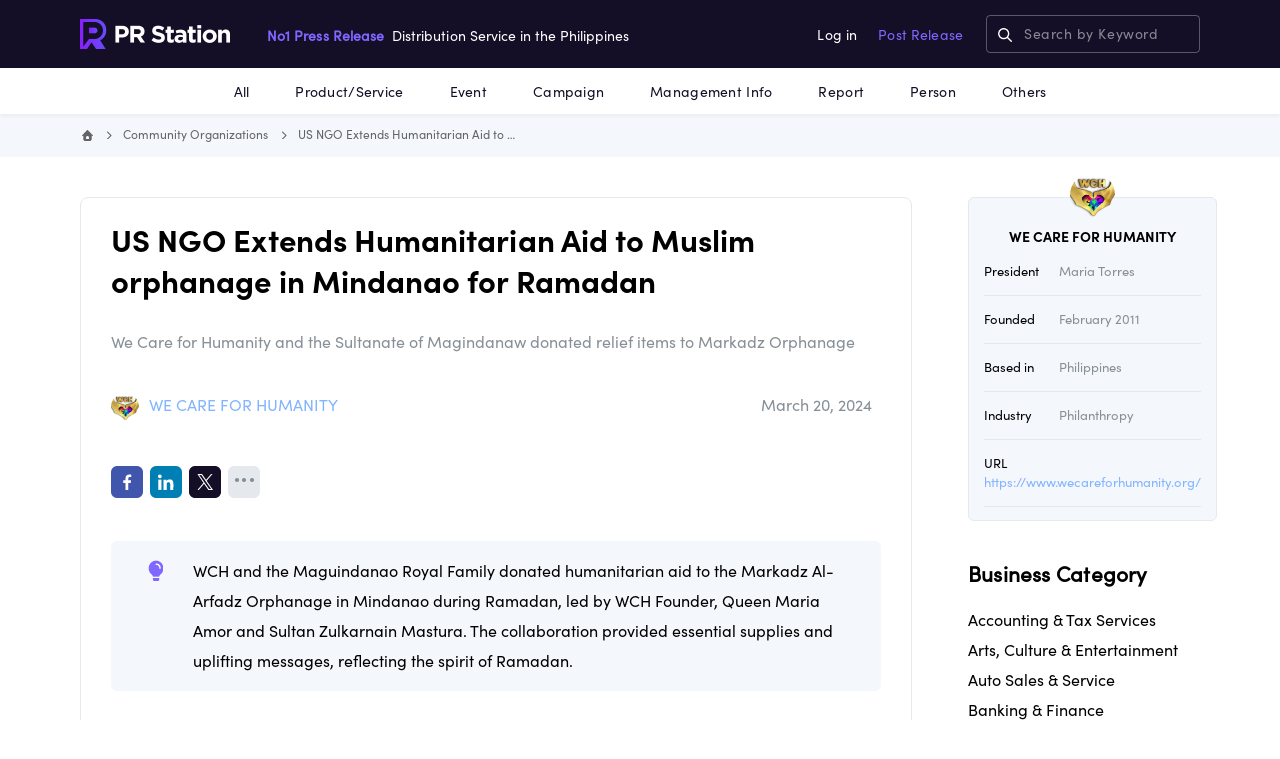

--- FILE ---
content_type: text/html; charset=UTF-8
request_url: https://prstation.ph/us-ngo-extends-humanitarian-aid-to-muslim-orphanage-in-mindanao-for-ramadan
body_size: 88999
content:
<!DOCTYPE html>
<html lang="en">
<head>
    <meta charset="UTF-8">
    <meta name="viewport" content="width=device-width, initial-scale=1.0, maximum-scale=1.0, user-scalable=0">
    <title>US NGO Extends Humanitarian Aid to Muslim orphanage in Mindanao for Ramadan from  WE CARE FOR HUMANITY  ｜PR Station
</title>
    <meta name="description" content="WCH and the Maguindanao Royal Family donated humanitarian aid to the Markadz Al-Arfadz Orphanage in Mindanao during Ramadan, led by WCH Founder, Queen Maria Amor and Sultan Zulkarnain Mastura. The collaboration provided essential supplies and uplifting messages, reflecting the spirit of Ramadan.
">

    <meta property="og:type" content="article">
    <meta property="og:title" content="US NGO Extends Humanitarian Aid to Muslim orphanage in Mindanao for Ramadan from  WE CARE FOR HUMANITY  ｜PR Station
">
    <meta property="og:description" content="WCH and the Maguindanao Royal Family donated humanitarian aid to the Markadz Al-Arfadz Orphanage in Mindanao during Ramadan, led by WCH Founder, Queen Maria Amor and Sultan Zulkarnain Mastura. The collaboration provided essential supplies and uplifting messages, reflecting the spirit of Ramadan.
">
    <meta property="og:image" content="https://prstation-dev.s3.ap-northeast-1.amazonaws.com/uploads/265/1710865834.jpg
">
    <meta property="og:url" content="https://prstation.ph/us-ngo-extends-humanitarian-aid-to-muslim-orphanage-in-mindanao-for-ramadan">

    <meta name="twitter:card" content="summary_large_image">
    <meta name="twitter:site" content="@PRStation">
    <meta name="twitter:creator" content="@PRStation">
    <meta property="twitter:title" content="US NGO Extends Humanitarian Aid to Muslim orphanage in Mindanao for Ramadan from  WE CARE FOR HUMANITY  ｜PR Station
">
    <meta property="twitter:description" content="WCH and the Maguindanao Royal Family donated humanitarian aid to the Markadz Al-Arfadz Orphanage in Mindanao during Ramadan, led by WCH Founder, Queen Maria Amor and Sultan Zulkarnain Mastura. The collaboration provided essential supplies and uplifting messages, reflecting the spirit of Ramadan.
">
    <meta property="twitter:image" content="https://prstation-dev.s3.ap-northeast-1.amazonaws.com/uploads/265/1710865834.jpg
">
    <meta property="twitter:url" content="https://prstation.ph/us-ngo-extends-humanitarian-aid-to-muslim-orphanage-in-mindanao-for-ramadan">
    <meta name="twitter:image:width" content="300">
    <meta name="twitter:image:height" content="300">

    <link rel="shortcut icon" type="image/png" href="https://prstation.ph/images/favicon.png">
    <link rel="preconnect" href="https://fonts.googleapis.com">
    <link rel="preconnect" href="https://fonts.gstatic.com" crossorigin>
    <link href="https://fonts.googleapis.com/css2?family=Noto+Sans&display=swap" rel="stylesheet">

    <!-- Link Swiper's CSS -->
    <link rel="stylesheet" href="https://unpkg.com/swiper/swiper-bundle.min.css">

    <link rel="stylesheet" href="https://prstation.ph/css/app.css?t=1769609079">

    <!-- Global site tag (gtag.js) - Google Analytics -->
    <script async src="https://www.googletagmanager.com/gtag/js?id=G-PZG0T1TM0D"></script>
    <script>
        window.dataLayer = window.dataLayer || [];
        function gtag(){dataLayer.push(arguments);}
        gtag('js', new Date());

        gtag('config', 'G-PZG0T1TM0D');
    </script>

    <!-- Facebook Pixel Code -->
    <script>
        !function(f,b,e,v,n,t,s)
        {if(f.fbq)return;n=f.fbq=function(){n.callMethod?
        n.callMethod.apply(n,arguments):n.queue.push(arguments)};
        if(!f._fbq)f._fbq=n;n.push=n;n.loaded=!0;n.version='2.0';
        n.queue=[];t=b.createElement(e);t.async=!0;
        t.src=v;s=b.getElementsByTagName(e)[0];
        s.parentNode.insertBefore(t,s)}(window,document,'script',
        'https://connect.facebook.net/en_US/fbevents.js');
        fbq('init', '671681444084662');
        fbq('track', 'PageView');
    </script>
    <noscript>
        <img height="1" width="1"
        src="https://www.facebook.com/tr?id=671681444084662&ev=PageView
        &noscript=1"/>
    </noscript>
    <!-- End Facebook Pixel Code -->

        <link rel="canonical" href="https://prstation.ph/us-ngo-extends-humanitarian-aid-to-muslim-orphanage-in-mindanao-for-ramadan" />
    </head>
<body class="category-single">
    <header class="header">
  <div class="header-top" id="js-header-top">
    <div class="header-top-inner l-container">
        <div class="header-top-left">
            <div class="header-burger u-show-sp js-burger"></div>
            <div class="header-logo">
                <a href="https://prstation.ph" class="header-logo-link">
                    <img src="https://prstation.ph/images/pr-logo.png" alt="PR Station">
                </a>
            </div>
            <p class="header-tagline u-show-pc"><span>No1 Press Release</span>  Distribution Service in the Philippines</p>
        </div>
        <div class="header-top-right">
            <div class="header-links">
    <ul class="header-links-list">
                    <li class="header-links-item u-show-pc"><a href="https://prstation.ph/login" class="header-links-link">Log in</a></li>
            <li class="header-links-item"><a href="https://prstation.ph/registercorp" class="header-links-link header-links-link-purple">Post Release</a></li>
        
            </ul>
</div>

<div class="header-search u-show-pc">
    <input class="header-search-input" type="text" name="search_keyword" placeholder="Search by Keyword" auto-complete="off" data-search="https://prstation.ph/search">
</div>
<div class="header-search u-show-sp js-search">
    <svg width="19" height="19" viewBox="0 0 19 19" fill="none" xmlns="http://www.w3.org/2000/svg">
        <path d="M18.357 17.0267L13.4772 12.1377C14.6086 10.6808 15.1423 8.84757 14.9695 7.0111C14.7968 5.17463 13.9306 3.47304 12.5473 2.25278C11.1641 1.03252 9.36773 0.38534 7.52406 0.443C5.68039 0.500659 3.928 1.25883 2.62369 2.56314C1.31937 3.86745 0.561206 5.61984 0.503547 7.46351C0.445887 9.30719 1.09307 11.1035 2.31333 12.4868C3.53359 13.8701 5.23518 14.7362 7.07165 14.909C8.90811 15.0818 10.7414 14.5481 12.1982 13.4166L17.0872 18.2965C17.2638 18.4084 17.4732 18.4569 17.6811 18.4339C17.8889 18.4109 18.0827 18.3178 18.2305 18.1699C18.3783 18.0221 18.4714 17.8283 18.4944 17.6205C18.5174 17.4127 18.4689 17.2033 18.357 17.0267ZM2.33429 7.70257C2.33429 6.62885 2.65269 5.57924 3.24921 4.68648C3.84574 3.79371 4.69361 3.09789 5.6856 2.68699C6.67759 2.27609 7.76914 2.16859 8.82223 2.37806C9.87532 2.58753 10.8426 3.10458 11.6019 3.86381C12.3611 4.62305 12.8782 5.59037 13.0876 6.64346C13.2971 7.69655 13.1896 8.78811 12.7787 9.7801C12.3678 10.7721 11.672 11.62 10.7792 12.2165C9.88645 12.813 8.83684 13.1314 7.76312 13.1314C6.3238 13.1298 4.9439 12.5573 3.92615 11.5395C2.9084 10.5218 2.33592 9.14189 2.33429 7.70257Z" fill="white"/>
    </svg>
    <span class="header-search-close"></span>
</div>
        </div>
    </div>
  </div>
  <div class="header-nav">
      <nav class="nav">
          <ul class="nav-list">
              <li class="nav-item"><a href="https://prstation.ph/type/all" class="nav-link">All</a></li>
              <li class="nav-item"><a href="https://prstation.ph/type/product-service" class="nav-link">Product/Service</a></li>
              <li class="nav-item"><a href="https://prstation.ph/type/event" class="nav-link">Event</a></li>
              <li class="nav-item"><a href="https://prstation.ph/type/campaign" class="nav-link">Campaign</a></li>
              <li class="nav-item"><a href="https://prstation.ph/type/management-info" class="nav-link">Management Info</a></li>
              <li class="nav-item"><a href="https://prstation.ph/type/report" class="nav-link">Report</a></li>
              <li class="nav-item"><a href="https://prstation.ph/type/person" class="nav-link">Person</a></li>
              <li class="nav-item"><a href="https://prstation.ph/type/other" class="nav-link">Others</a></li>
          </ul>
      </nav>
  </div>
</header>

<div class="menu-wrap u-show-sp">
    <div class="menu-drawer menu-drawer-keywords" id="js-menu-keywords">
        <div class="menu-drawer-inner l-container">
            <div class="menu-drawer-search">
                <input class="menu-drawer-input" type="text" name="search_keyword" placeholder="Search by Keyword" auto-complete="off" data-search="https://prstation.ph/search">
            </div>
            <div class="menu-drawer-contents">
                <div class="menu-drawer-heading">
                    <h2 class="menu-drawer-title">Hot Keywords</h2>
                    <a href="https://prstation.ph/keywords" class="menu-drawer-viewmore">View more</a>
                </div>
                <div class="menu-drawer-links">
                    <div class="menu-drawer-wordblock">
                        <ul class="menu-drawer-wordblock-list">
                                                            <li class="menu-drawer-wordblock-item"><a href="https://prstation.ph/keyword/philippines" class="wordblock">philippines</a></li>
                                                            <li class="menu-drawer-wordblock-item"><a href="https://prstation.ph/keyword/innovation" class="wordblock">innovation</a></li>
                                                            <li class="menu-drawer-wordblock-item"><a href="https://prstation.ph/keyword/partnership" class="wordblock">partnership</a></li>
                                                            <li class="menu-drawer-wordblock-item"><a href="https://prstation.ph/keyword/sustainability" class="wordblock">sustainability</a></li>
                                                            <li class="menu-drawer-wordblock-item"><a href="https://prstation.ph/keyword/service" class="wordblock">service</a></li>
                                                            <li class="menu-drawer-wordblock-item"><a href="https://prstation.ph/keyword/event" class="wordblock">event</a></li>
                                                            <li class="menu-drawer-wordblock-item"><a href="https://prstation.ph/keyword/education" class="wordblock">education</a></li>
                                                    </ul>
                    </div>
                </div>
            </div>
        </div>
    </div>


    <div class="menu-drawer menu-drawer-categories js-menu-categories" id="js-menu-categories">
        <div class="menu-drawer-inner">
            <div class="menu-drawer-contents">
                <div class="menu-drawer-block menu-drawer-block-categories">
                    <div class="menu-drawer-block-inner l-container">
                        <div class="menu-drawer-heading">
                            <h2 class="menu-drawer-title">Categories</h2>
                        </div>
                        <div class="menu-drawer-links">
                            <ul class="menu-drawer-nav menu-drawer-nav-categories">
                                <li class="menu-drawer-nav-item"><a href="https://prstation.ph" class="menu-drawer-nav-link">Home</a></li>
                                <li class="menu-drawer-nav-item"><a href="https://prstation.ph/type/management-info" class="menu-drawer-nav-link">Management Info</a></li>
                                <li class="menu-drawer-nav-item"><a href="https://prstation.ph/type/campaign" class="menu-drawer-nav-link">Campaign</a></li>
                                <li class="menu-drawer-nav-item"><a href="https://prstation.ph/type/report" class="menu-drawer-nav-link">Report</a></li>
                                <li class="menu-drawer-nav-item"><a href="https://prstation.ph/type/product-service" class="menu-drawer-nav-link">Product/Service</a></li>
                                <li class="menu-drawer-nav-item"><a href="https://prstation.ph/type/other" class="menu-drawer-nav-link">Other</a></li>
                                <li class="menu-drawer-nav-item"><a href="https://prstation.ph/type/event" class="menu-drawer-nav-link">Event</a></li>
                            </ul>
                        </div>
                    </div>
                </div>

                <div class="menu-drawer-block menu-drawer-block-white">
                    <div class="menu-drawer-block-inner l-container">
                        <div class="menu-drawer-heading">
                            <h2 class="menu-drawer-title">Business Categories</h2>
                            <a href="#" class="menu-drawer-viewmore" id="js-view-morecat">View more</a>
                        </div>
                        <div class="menu-drawer-links">
                            <ul class="menu-drawer-nav menu-drawer-nav-business">
                                                                                                            <li class="menu-drawer-nav-item"><a href="https://prstation.ph/category/accounting-tax-services" class="menu-drawer-nav-link">Accounting &amp;amp; Tax Services</a></li>
                                                                            <li class="menu-drawer-nav-item"><a href="https://prstation.ph/category/arts-culture-entertainment" class="menu-drawer-nav-link">Arts, Culture &amp;amp; Entertainment</a></li>
                                                                            <li class="menu-drawer-nav-item"><a href="https://prstation.ph/category/auto-sales-service" class="menu-drawer-nav-link">Auto Sales &amp;amp; Service</a></li>
                                                                            <li class="menu-drawer-nav-item"><a href="https://prstation.ph/category/banking-finance" class="menu-drawer-nav-link">Banking &amp;amp; Finance</a></li>
                                                                            <li class="menu-drawer-nav-item"><a href="https://prstation.ph/category/business-services" class="menu-drawer-nav-link">Business Services</a></li>
                                                                                                </ul>
                        </div>
                    </div>
                </div>

                <div class="menu-drawer-block">
                    <div class="menu-drawer-block-inner l-container">
                        <div class="menu-drawer-heading">
                            <h2 class="menu-drawer-title">About PR Station</h2>
                        </div>
                        <div class="menu-drawer-links">
                            <ul class="menu-drawer-nav menu-drawer-nav-about">
                                
                                <li class="menu-drawer-nav-item"><a href="https://prstation.ph/how-it-works" class="menu-drawer-nav-link">How It Works</a></li>
                                <li class="menu-drawer-nav-item"><a href="https://prstation.ph/privacy-policy" class="menu-drawer-nav-link">Privacy</a></li>
                                <li class="menu-drawer-nav-item"><a href="https://filants.com/" target="_blank" class="menu-drawer-nav-link">Company</a></li>
                                <li class="menu-drawer-nav-item"><a href="https://prstation.ph/terms" class="menu-drawer-nav-link">Terms</a></li>
                                <li class="menu-drawer-nav-item"><a href="https://prstation.ph/blog" class="menu-drawer-nav-link">Blog</a></li>
                                <li class="menu-drawer-nav-item"><a href="https://prstation.ph/contact" class="menu-drawer-nav-link">Contact Us</a></li>
                            </ul>
                        </div>
                    </div>
                </div>

                <div class="menu-drawer-block menu-drawer-block-white">
                    <div class="menu-drawer-block-inner l-container">
                        <div class="menu-drawer-heading">
                            <h2 class="menu-drawer-title">Follow</h2>
                        </div>
                        <div class="menu-drawer-links">
                            <ul class="menu-drawer-nav menu-drawer-nav-recommend">
                                <li class="menu-drawer-nav-item"><a href="https://www.facebook.com/prstation.ph" target="_blank" class="menu-drawer-nav-link">Official Facebook Page</a></li>
                                <li class="menu-drawer-nav-item"><a href="https://twitter.com/PRStation" target="_blank" class="menu-drawer-nav-link">Official Twitter Page</a></li>
                                <li class="menu-drawer-nav-item"><a href="https://www.linkedin.com/showcase/pr-station-ph" target="_blank" class="menu-drawer-nav-link">Official LinkedIn Page</a></li>
                            </ul>
                        </div>
                    </div>
                </div>

                <div class="menu-drawer-buttons">
                    <div class="menu-drawer-buttons-inner l-container">
                        <div class="menu-drawer-buttons-wrap">
                            <div class="menu-drawer-buttons-col">
                                <a href="#" data-open="#no-login" class="button button-blue">Login</a>
                            </div>
                            <div class="menu-drawer-buttons-col">
                                <a href="https://prstation.ph/registercorp" class="button button-trans">Post Release</a>
                            </div>
                        </div>
                    </div>
                </div>

            </div>
        </div>
    </div>

    <div class="menu-drawer menu-drawer-biz" id="js-menu-biz">
        <div class="menu-drawer-inner l-container">
            <div class="menu-drawer-contents">
                <div class="menu-drawer-heading">
                    <h2 class="menu-drawer-title">Business Categories</h2>
                    <a href="#" class="menu-drawer-viewmore js-back-link">Back</a>
                </div>
                <div class="menu-drawer-links">
                    <ul class="menu-drawer-nav menu-drawer-nav-biz">
                                                                                    <li class="menu-drawer-nav-item"><a href="https://prstation.ph/category/accounting-tax-services" class="menu-drawer-nav-link">Accounting &amp;amp; Tax Services</a></li>
                                                            <li class="menu-drawer-nav-item"><a href="https://prstation.ph/category/arts-culture-entertainment" class="menu-drawer-nav-link">Arts, Culture &amp;amp; Entertainment</a></li>
                                                            <li class="menu-drawer-nav-item"><a href="https://prstation.ph/category/auto-sales-service" class="menu-drawer-nav-link">Auto Sales &amp;amp; Service</a></li>
                                                            <li class="menu-drawer-nav-item"><a href="https://prstation.ph/category/banking-finance" class="menu-drawer-nav-link">Banking &amp;amp; Finance</a></li>
                                                            <li class="menu-drawer-nav-item"><a href="https://prstation.ph/category/business-services" class="menu-drawer-nav-link">Business Services</a></li>
                                                            <li class="menu-drawer-nav-item"><a href="https://prstation.ph/category/community-organizations" class="menu-drawer-nav-link">Community Organizations</a></li>
                                                            <li class="menu-drawer-nav-item"><a href="https://prstation.ph/category/dentists-orthodontists" class="menu-drawer-nav-link">Dentists &amp;amp; Orthodontists</a></li>
                                                            <li class="menu-drawer-nav-item"><a href="https://prstation.ph/category/e-commerce" class="menu-drawer-nav-link">E-commerce</a></li>
                                                            <li class="menu-drawer-nav-item"><a href="https://prstation.ph/category/education" class="menu-drawer-nav-link">Education</a></li>
                                                            <li class="menu-drawer-nav-item"><a href="https://prstation.ph/category/health-wellness" class="menu-drawer-nav-link">Health &amp;amp; Wellness</a></li>
                                                            <li class="menu-drawer-nav-item"><a href="https://prstation.ph/category/health-care" class="menu-drawer-nav-link">Health Care</a></li>
                                                            <li class="menu-drawer-nav-item"><a href="https://prstation.ph/category/home-improvement" class="menu-drawer-nav-link">Home Improvement</a></li>
                                                            <li class="menu-drawer-nav-item"><a href="https://prstation.ph/category/insurance" class="menu-drawer-nav-link">Insurance</a></li>
                                                            <li class="menu-drawer-nav-item"><a href="https://prstation.ph/category/internet-web-services" class="menu-drawer-nav-link">Internet &amp;amp; Web Services</a></li>
                                                            <li class="menu-drawer-nav-item"><a href="https://prstation.ph/category/legal-services" class="menu-drawer-nav-link">Legal Services</a></li>
                                                            <li class="menu-drawer-nav-item"><a href="https://prstation.ph/category/lodging-travel" class="menu-drawer-nav-link">Lodging &amp;amp; Travel</a></li>
                                                            <li class="menu-drawer-nav-item"><a href="https://prstation.ph/category/marketing-advertising" class="menu-drawer-nav-link">Marketing &amp;amp; Advertising</a></li>
                                                            <li class="menu-drawer-nav-item"><a href="https://prstation.ph/category/news-media" class="menu-drawer-nav-link">News &amp;amp; Media</a></li>
                                                            <li class="menu-drawer-nav-item"><a href="https://prstation.ph/category/others" class="menu-drawer-nav-link">Others</a></li>
                                                            <li class="menu-drawer-nav-item"><a href="https://prstation.ph/category/pet-services" class="menu-drawer-nav-link">Pet Services</a></li>
                                                            <li class="menu-drawer-nav-item"><a href="https://prstation.ph/category/real-estate" class="menu-drawer-nav-link">Real Estate</a></li>
                                                            <li class="menu-drawer-nav-item"><a href="https://prstation.ph/category/restaurants-nightlife" class="menu-drawer-nav-link">Restaurants &amp;amp; Nightlife</a></li>
                                                            <li class="menu-drawer-nav-item"><a href="https://prstation.ph/category/shopping-retail" class="menu-drawer-nav-link">Shopping &amp;amp; Retail</a></li>
                                                            <li class="menu-drawer-nav-item"><a href="https://prstation.ph/category/sports-recreation" class="menu-drawer-nav-link">Sports &amp;amp; Recreation</a></li>
                                                            <li class="menu-drawer-nav-item"><a href="https://prstation.ph/category/transportation" class="menu-drawer-nav-link">Transportation</a></li>
                                                            <li class="menu-drawer-nav-item"><a href="https://prstation.ph/category/utilities" class="menu-drawer-nav-link">Utilities</a></li>
                                                            <li class="menu-drawer-nav-item"><a href="https://prstation.ph/category/wedding-events-meetings" class="menu-drawer-nav-link">Wedding, Events &amp;amp; Meetings</a></li>
                                                                        </ul>
                </div>
            </div>
        </div>
    </div>
</div>


<div class="modal js-modal-group" id="no-login">
    <div class="modal-dialog modal-dialog-rounded modal-dialog-cat-error" role="document">
        <header class="modal-header">
            <button class="close-modal" aria-label="close modal" data-close >✕ </button>
        </header>
        <div class="modal-content">
            <div class="modal-content-copy js-modal-copy">
                <img class="modal-content-img" src="https://prstation.ph/images/login-error01.png" alt="">
                <p class="modal-content-error">Oops!</p>
                <p class="modal-content-lead modal-content-lead-error">You can’t login on your device. Please login through in a desktop screen</p>
            </div>
        </div>
    </div>
</div>

                        <header class="header header-detail-fixed u-show-sp" id="js-header-detail">
                <div class="header-top">
                    <div class="header-top-inner l-container">
                        <div class="header-top-left">
                            <div class="header-burger u-show-sp js-burger"></div>
                            <div class="header-logo">
                                                                    <a href="https://prstation.ph" class="header-logo-link">
                                
                                                                    <img src="https://prstation.ph/images/pr-logo-r.png" alt="PR Station">
                                </a>
                            </div>
                        </div>
                        <div class="header-top-right">
                            <div class="header-sns">
                                <ul class="sns-buttons">
                                    <li class="sns-buttons-item">
                                        <a href="https://www.facebook.com/sharer/sharer.php?u=http://prstation.ph" class="sns-buttons-link sns-buttons-link-fb" onclick="window.open(this.href, 'FBwindow', 'width=650, height=450, menubar=no, toolbar=no, scrollbars=yes'); return false;">
                                            <img src="https://prstation.ph/images/facebook.svg" alt="Share">
                                            <span class="sns-buttons-text">Share</span>
                                        </a>
                                    </li>
                                    <li class="sns-buttons-item">
                                        <a href="https://twitter.com/share?url=http://prstation.ph&text=US NGO Extends Humanitarian Aid to Muslim orphanage in Mindanao for Ramadan" class="sns-buttons-link sns-buttons-link-twitter" onclick="window.open(this.href, 'Twitterwindow', 'width=650, height=450, menubar=no, toolbar=no, scrollbars=yes'); return false;">
                                            <img src="https://prstation.ph/images/twitter.svg" alt="Tweet">
                                            <span class="sns-buttons-text">Post</span>
                                        </a>
                                    </li>
                                </ul>
                                <span class="header-sns-more js-sns-modal" data-open>...</span>
                            </div>
                        </div>
                    </div>
                </div>
            </header>
            
        <div class="category-detail subpage">
        <div class="category-detail-heading u-show-pc">
            <div class="subpage-topwrapper">
                <div class="subpage-topwrapper-inner l-container">
                    <!-- breadcrumbs component -->
                    <div class="subpage-breadcrumb">
                        <div class="breadcrumbs">
                            <ul class="breadcrumbs-list">
                                <li class="breadcrumbs-item"><a href="https://prstation.ph" class="breadcrumbs-link breadcrumbs-link-home"><img src="https://prstation.ph/images/home-icon.png" alt="Home"></a></li>
                                <li class="breadcrumbs-item"><a href="https://prstation.ph/category/community-organizations" class="breadcrumbs-link">Community Organizations</a></li>
                                <li class="breadcrumbs-item"><span class="breadcrumbs-link">US NGO Extends Humanitarian Aid to Muslim orphanage in Mindanao for Ramadan</span></li>
                            </ul>
                        </div>
                    </div>
                    <!-- breadcrumbs component -->
                </div>
            </div>
        </div>

        <div class="category-detail-contents">
            <div class="category-detail-contents-inner l-container">
                <div class="category-detail-contents-wrap">

                    <div class="category-detail-sns category-detail-sns-fixed u-show-pc" id="js-sns">
    <ul class="category-detail-sns-list">
        <li class="category-detail-sns-item">
            <a href="https://www.facebook.com/sharer/sharer.php?u=https://prstation.ph/us-ngo-extends-humanitarian-aid-to-muslim-orphanage-in-mindanao-for-ramadan" class="category-detail-sns-link category-detail-sns-fb" onclick="window.open(this.href, 'FBwindow', 'width=650, height=450, menubar=no, toolbar=no, scrollbars=yes'); return false;">
                <img src="https://prstation.ph/images/facebook.svg" alt="">
            </a>
        </li>
        <li class="category-detail-sns-item">
            <a href="http://www.linkedin.com/shareArticle?mini=true&url=https://prstation.ph/us-ngo-extends-humanitarian-aid-to-muslim-orphanage-in-mindanao-for-ramadan&title=US NGO Extends Humanitarian Aid to Muslim orphanage in Mindanao for Ramadan" class="category-detail-sns-link category-detail-sns-linkedin" onclick="window.open(this.href, 'LinkedInwindow', 'width=650, height=450, menubar=no, toolbar=no, scrollbars=yes'); return false;">
                <img src="https://prstation.ph/images/linkedin.svg" alt="">
            </a>
        </li>
        <li class="category-detail-sns-item">
            <a href="https://twitter.com/intent/tweet?url=https://prstation.ph/us-ngo-extends-humanitarian-aid-to-muslim-orphanage-in-mindanao-for-ramadan&text=US NGO Extends Humanitarian Aid to Muslim orphanage in Mindanao for Ramadan&via=PRStation" class="category-detail-sns-link category-detail-sns-tweet" onclick="window.open(this.href, 'Twitterwindow', 'width=650, height=450, menubar=no, toolbar=no, scrollbars=yes'); return false;">
                <img src="https://prstation.ph/images/twitter.svg" alt="">
            </a>
        </li>
        <li class="category-detail-sns-item js-show is-hidden">
            <a href="mailto:?subject=US NGO Extends Humanitarian Aid to Muslim orphanage in Mindanao for Ramadan" class="category-detail-sns-link category-detail-sns-mail">
                <img src="https://prstation.ph/images/email.svg" alt="">
            </a>
        </li>
        
        <li class="category-detail-sns-item js-show is-hidden">
            <a href="#" class="category-detail-sns-link category-detail-sns-copy js-copy-link">
                <img src="https://prstation.ph/images/copy.svg" alt="">
            </a>
        </li>
    </ul>
    <span class="category-detail-sns-show js-sns-show">
        <span class="category-detail-sns-collapse category-detail-sns-more js-show-link js-more">...</span>
        <span class="category-detail-sns-collapse category-detail-sns-less is-hidden js-show-link js-less"><img src="https://prstation.ph/images/show-less.png" alt=""></span>
    </span>
    
</div>

                    <div class="category-detail-contents-col category-detail-contents-left">
                        <div class="category-detail-box">
                            <div class="category-detail-mainheading">
                                <h1 class="category-detail-title">US NGO Extends Humanitarian Aid to Muslim orphanage in Mindanao for Ramadan</h1>
                                <p class="category-detail-subtitle">We Care for Humanity and the Sultanate of Magindanaw donated relief items to Markadz Orphanage</p>
                            </div>

                            <div class="u-show-pc">
                                <div class="category-detail-meta">
                                    <div class="category-detail-company">
                                                                                    <a href="https://prstation.ph/company/WE%20CARE%20FOR%20HUMANITY" class="category-detail-company-link">
                                                <div style="background-image: url('https://prstation-dev.s3.ap-northeast-1.amazonaws.com/uploads/companies/265/1710801023.jpg')" class="category-detail-company-logo"></div>
                                                <span class="category-detail-company-name">WE CARE FOR HUMANITY</span>
                                            </a>
                                        
                                    </div>
                                    <div class="category-detail-date">
                                        <time class="category-detail-date-text" datetime="2024-03-20">March 20, 2024</time>
                                    </div>
                                </div>
                            </div>

                            <div class="category-detail-sns" id="js-sns-meta">
    <ul class="category-detail-sns-list">
        <li class="category-detail-sns-item">
            <a href="https://www.facebook.com/sharer/sharer.php?u=https://prstation.ph/us-ngo-extends-humanitarian-aid-to-muslim-orphanage-in-mindanao-for-ramadan" class="category-detail-sns-link category-detail-sns-fb" onclick="window.open(this.href, 'FBwindow', 'width=650, height=450, menubar=no, toolbar=no, scrollbars=yes'); return false;">
                <img src="https://prstation.ph/images/facebook.svg" alt="">
            </a>
        </li>
        <li class="category-detail-sns-item">
            <a href="https://www.linkedin.com/shareArticle?mini=true&url=https://prstation.ph/us-ngo-extends-humanitarian-aid-to-muslim-orphanage-in-mindanao-for-ramadan&title=US NGO Extends Humanitarian Aid to Muslim orphanage in Mindanao for Ramadan" class="category-detail-sns-link category-detail-sns-linkedin" onclick="window.open(this.href, 'LinkedInwindow', 'width=650, height=450, menubar=no, toolbar=no, scrollbars=yes'); return false;">
                <img src="https://prstation.ph/images/linkedin.svg" alt="">
            </a>
        </li>
        <li class="category-detail-sns-item">
            <a href="https://twitter.com/intent/tweet?url=https://prstation.ph/us-ngo-extends-humanitarian-aid-to-muslim-orphanage-in-mindanao-for-ramadan&text=US NGO Extends Humanitarian Aid to Muslim orphanage in Mindanao for Ramadan&via=PRStation" class="category-detail-sns-link category-detail-sns-tweet" onclick="window.open(this.href, 'Twitterwindow', 'width=650, height=450, menubar=no, toolbar=no, scrollbars=yes'); return false;">
                <img src="https://prstation.ph/images/twitter.svg" alt="">
            </a>
        </li>
        <li class="category-detail-sns-item js-show is-hidden">
            <a href="mailto:?subject=US NGO Extends Humanitarian Aid to Muslim orphanage in Mindanao for Ramadan" class="category-detail-sns-link category-detail-sns-mail">
                <img src="https://prstation.ph/images/email.svg" alt="">
            </a>
        </li>
        
        <li class="category-detail-sns-item js-show is-hidden">
            <a href="#" class="category-detail-sns-link category-detail-sns-copy js-copy-link">
                <img src="https://prstation.ph/images/copy.svg" alt="">
            </a>
        </li>
    </ul>

    <span class="category-detail-sns-show js-sns-show u-show-pc">
        <span class="category-detail-sns-collapse category-detail-sns-more js-show-link js-more">...</span>
        <span class="category-detail-sns-collapse category-detail-sns-less is-hidden js-show-link js-less"><img src="https://prstation.ph/images/show-less.png" alt=""></span>
    </span>
    <span class="category-detail-sns-show u-show-sp">
        <span class="category-detail-sns-collapse category-detail-sns-more" data-open>...</span>
        <span class="category-detail-sns-collapse category-detail-sns-less is-hidden"><img src="https://prstation.ph/images/show-less.png" alt=""></span>
    </span>
    
</div>

                            <div class="u-show-sp">
                                <div class="category-detail-meta">
                                    <div class="category-detail-company">
                                                                                    <a href="https://prstation.ph/company/WE%20CARE%20FOR%20HUMANITY" class="category-detail-company-link">
                                                <div style="background-image: url('https://prstation-dev.s3.ap-northeast-1.amazonaws.com/uploads/companies/265/1710801023.jpg')" class="category-detail-company-logo"></div>
                                                <span class="category-detail-company-name">WE CARE FOR HUMANITY</span>
                                            </a>
                                                                            </div>
                                    <div class="category-detail-date">
                                        <time class="category-detail-date-text" datetime="2024-03-20">March 20, 2024</time>
                                    </div>
                                </div>
                            </div>

                            <div class="category-detail-summary" id="js-detail-summary">
                                <p class="category-detail-summary-text">WCH and the Maguindanao Royal Family donated humanitarian aid to the Markadz Al-Arfadz Orphanage in Mindanao during Ramadan, led by WCH Founder, Queen Maria Amor and Sultan Zulkarnain Mastura. The collaboration provided essential supplies and uplifting messages, reflecting the spirit of Ramadan.</p>
                            </div>

                            <div class="category-detail-feat-img" style="background-image: url('https://prstation-dev.s3.ap-northeast-1.amazonaws.com/uploads/265/1710865834.jpg')"></div>

                            <div class="category-detail-body js-release-details-body">
                                <p>Mindanao, Philippines - March 20, 2024 - Following the successful "Kanduli" (thanksgiving) event, which featured the Sultan of Magindanaw's “stepping on white dust ritual”, the <b><a href="http://and the Maguindanao Royal" target="_blank">We Care for Humanity (WCH)</a></b> team and the Maguindanao royal family offered humanitarian assistance to the Markadz Al-arfadz Orphanage Center on March 11, 2024, in the spirit of Ramadan.</p><p><img src="https://prstation-dev.s3.ap-northeast-1.amazonaws.com/uploads/companies/265/1710870080.jpg/hW12vLN92gOMliDymQVigAVVEYIq34ZLGbIYq6SX.jpg"><br></p><p>Since 2022, the U.S.-based non-profit organization WCH has been involved in charitable initiatives in Mindanao in partnership with the Sultanate of Magindanaw. </p><p>Leading the delegation was <b><a href="http://www.queenmaria.org" target="_blank">HRH Queen Mariam Leonor Torres Mastura</a></b>, the WCH founder, who presented the organization's mission and dedication to aiding the orphanage.</p><p><b><a href="https://www.sultanateofmaguindanao.com/supreme-sultan/26th-sultan" target="_blank">His Majesty Zulkarnain Mastura VI</a></b>, the 26th Supreme Sultan of Magindanaw, along with other cultural leaders:  Datu Habib Mastura- Secretary General of SKDOP, H. Datu Suod Ibrahim- Daram sa Magindanaw, Datu Jimmy Asim- Datu Mompong sa Kutawato sa Magindanaw, Datu Jordan Sinsuat- Datu Dikaya III, Datu Alee Uy- Marajalayla Salamen Magindanaw, Datu Zainudin Anan Kabulan- Datu Lawan na Datu Dikaya, HRH Febs Mastura Matalam, Royal Princess sa Magindanaw, HRH Jasma Mastura Karon- Rajah Bai sa Magindanaw, HRH Harjida Mastura Karon- Bailaga sa Magindanaw, Fatima Abdulrakman- Bailawan sa Dikaya and foreign guest, Dr. Abdalla Sharief- Datu Marajalaila sa UN, who is also the president of United Nations Correspondents Association of Vienna (UNCAV), shared uplifting messages during the visit.</p><p><img src="https://prstation-dev.s3.ap-northeast-1.amazonaws.com/uploads/companies/265/1710870120.jpg/1GV10MLTyCv0LuNRQlzuU5Qdpu0AOb7F9InMArN8.jpg"><br></p><p>Ustadz Al-faradh Markadz expressed gratitude for the support and congratulated the newly enthroned Sultan on his prosperous reign.</p><p>The collaboration between the We Care for Humanity and the Sultanate of Magindanaw has significantly benefited the Markadz Al-arfadz Orphanage Center. During this 2nd visit, essential supplies such as rice and groceries were provided to support the orphanage's needs during Ramadan.</p><p>Their generous humanitarian gestures have truly embodied the spirit of Ramadan, bringing hope and joy to the underprivileged children.</p><p>Video: <a class="ytp-share-panel-link ytp-no-contextmenu" target="_blank" aria-label="Share link" href="https://youtu.be/KWzw5ogcjhQ">https://youtu.be/KWzw5ogcjhQ</a><br></p>
                            </div>

                            
                            <div class="category-detail-contact js-category-detail-contact">
                                <h3 class="category-detail-contact-heading">PRESS CONTACT</h3>
                                <!-- <p class="category-detail-contact-name">Maria Torres</p>
                                <p class="category-detail-contact-position">Founder/CEO</p>
                                <p class="category-detail-contact-company"> WE CARE FOR HUMANITY </p>
                                <p class="category-detail-contact-email">Email Address: <a class="category-detail-contact-link" href="#" target="_blank">gtcorpcomm@grab.com.ph</a></p>
                                <p class="category-detail-contact-room">Grab News Room: <a class="category-detail-contact-link" href="#" target="_blank">grab.com.ph/about-us/newsroom</a></p>
                                <p class="category-detail-contact-social">Twitter: <a class="category-detail-contact-link" href="#" target="_blank">@talk2grab</a>  <span>Facebook: <a class="category-detail-contact-link" href="#" target="_blank">www.facebook.com/grabph</a></span></p> -->
                                <p>Email: wecarefortheworld@gmail.com</p>
                            </div>
                        </div>

                        <div class="category-detail-breadcrumb u-show-sp">
                            <!-- breadcrumbs component -->
                            <div class="breadcrumbs">
                                <ul class="breadcrumbs-list">
                                    <li class="breadcrumbs-item"><a href="https://prstation.ph" class="breadcrumbs-link breadcrumbs-link-home"><img src="https://prstation.ph/images/home-icon.png" alt="Home"></a></li>
                                    <li class="breadcrumbs-item"><a href="https://prstation.ph/category/community-organizations" class="breadcrumbs-link">Community Organizations</a></li>
                                    <li class="breadcrumbs-item"><span class="breadcrumbs-link">US NGO Extends Humanitarian Aid to Muslim orphanage in Mindanao for Ramadan</span></li>
                                </ul>
                            </div>
                        </div>

                        <div class="category-detail-keywords u-show-sp">
    <h3 class="category-detail-keywords-heading">Hot Keywords</h3>
    <div class="category-detail-keywords-wordblock">
        <ul class="category-detail-keywords-wordblock-list">
                            <li class="category-detail-keywords-wordblock-item"><a href="https://prstation.ph/keyword/philippines" class="wordblock">Philippines</a></li>
                            <li class="category-detail-keywords-wordblock-item"><a href="https://prstation.ph/keyword/innovation" class="wordblock">Innovation</a></li>
                            <li class="category-detail-keywords-wordblock-item"><a href="https://prstation.ph/keyword/partnership" class="wordblock">Partnership</a></li>
                            <li class="category-detail-keywords-wordblock-item"><a href="https://prstation.ph/keyword/sustainability" class="wordblock">Sustainability</a></li>
                            <li class="category-detail-keywords-wordblock-item"><a href="https://prstation.ph/keyword/service" class="wordblock">Service</a></li>
                            <li class="category-detail-keywords-wordblock-item"><a href="https://prstation.ph/keyword/event" class="wordblock">Event</a></li>
                            <li class="category-detail-keywords-wordblock-item"><a href="https://prstation.ph/keyword/education" class="wordblock">Education</a></li>
                    </ul>
    </div>
</div>
                        <div class="category-detail-cta">
                            <div class="cta-section">
                                <div class="cta-section-inner l-container">
                                    <div class="cta-section-contents">
                                        <p class="cta-section-copy">Get your stories seen by millions online.</p>
                                                                                    <a href="https://prstation.ph/registercorp" class="cta-section-button">Post Release</a>
                                        
                                                                            </div>
                                </div>
                            </div>
                        </div>
                            

                        <div class="category-detail-box category-detail-box-types" id="js-detail-types">
                            <div class="category-detail-types">
                                <dl class="category-detail-types-list">
                                    <div class="category-detail-types-item">
                                        <dt class="category-detail-types-term">Press Type</dt>
                                        <dd class="category-detail-types-data"><a href="https://prstation.ph/type/other">Other</a></dd>
                                    </div>
                                    <div class="category-detail-types-item">
                                        <dt class="category-detail-types-term">Business Category</dt>
                                        <dd class="category-detail-types-data"><a href="https://prstation.ph/category/community-organizations">Community Organizations</a></dd>
                                    </div>
                                    <div class="category-detail-types-item">
                                        <dt class="category-detail-types-term">Region</dt>
                                        <dd class="category-detail-types-data">
                                                                                    <a href="https://prstation.ph/region/all">Nationwide</a>
                                                                                </dd>
                                    </div>
                                    <div class="category-detail-types-item">
                                        <dt class="category-detail-types-term">Keyword</dt>
                                        <dd class="category-detail-types-data">
                                            <div class="category-detail-types-wordblock">
                                                <ul class="category-detail-types-wblist">
                                                                                                            <li class="category-detail-types-wbitem"><a href="https://prstation.ph/keyword/nonprofits" class="wordblock">nonprofits</a></li>
                                                                                                            <li class="category-detail-types-wbitem"><a href="https://prstation.ph/keyword/ramadan" class="wordblock">ramadan</a></li>
                                                                                                            <li class="category-detail-types-wbitem"><a href="https://prstation.ph/keyword/donation" class="wordblock">donation</a></li>
                                                                                                            <li class="category-detail-types-wbitem"><a href="https://prstation.ph/keyword/relief%20aid" class="wordblock">relief aid</a></li>
                                                                                                            <li class="category-detail-types-wbitem"><a href="https://prstation.ph/keyword/children" class="wordblock">children</a></li>
                                                                                                    </ul>
                                            </div>
                                        </dd>
                                    </div>
                                    <div class="category-detail-types-item">
                                        <dt class="category-detail-types-term">Related URL</dt>
                                        <dd class="category-detail-types-data"><a href="https://www.wecareforhumanity.org/" target="_blank" class="">https://www.wecareforhumanity.org/</a></dd>
                                    </div>
                                </dl>
                            </div>
                        </div>




                        <div class="media-download u-show-pc">

                            <!-- MEDIA DOWNLOAD MODAL -->

                            <div id="simpleModal" class="modal-dl">
                                <div class="modal-content-dl">
                                    <!-- Swiper modal -->
                                    <div id="swiper-container-modal" class="swiper-container-modal">
                                        <div class="swiper-wrapper">
                                            <div class="swiper-slide swiper-slide-modal">
                                                <div class="swiper-zoom-container">
                                                    <img class="swiper-lazy swiper-lazy-modal" data-src="https://prstation-dev.s3.ap-northeast-1.amazonaws.com/uploads/265/1710865834.jpg" data-img="https://prstation-dev.s3.ap-northeast-1.amazonaws.com/uploads/265/1710865834.jpg" data-alias="thumbnail">
                                                </div>
                                            </div>
                                                                                            <div class="swiper-slide swiper-slide-modal">
                                                    <div class="swiper-zoom-container">
                                                        <img class="swiper-lazy swiper-lazy-modal" data-src="https://prstation-dev.s3.ap-northeast-1.amazonaws.com/uploads/companies/265/1710870080.jpg/hW12vLN92gOMliDymQVigAVVEYIq34ZLGbIYq6SX.jpg" data-img="https://prstation-dev.s3.ap-northeast-1.amazonaws.com/uploads/companies/265/1710870080.jpg/hW12vLN92gOMliDymQVigAVVEYIq34ZLGbIYq6SX.jpg" data-alias="main1">
                                                    </div>
                                                </div>
                                                                                            <div class="swiper-slide swiper-slide-modal">
                                                    <div class="swiper-zoom-container">
                                                        <img class="swiper-lazy swiper-lazy-modal" data-src="https://prstation-dev.s3.ap-northeast-1.amazonaws.com/uploads/companies/265/1710870120.jpg/1GV10MLTyCv0LuNRQlzuU5Qdpu0AOb7F9InMArN8.jpg" data-img="https://prstation-dev.s3.ap-northeast-1.amazonaws.com/uploads/companies/265/1710870120.jpg/1GV10MLTyCv0LuNRQlzuU5Qdpu0AOb7F9InMArN8.jpg" data-alias="main2">
                                                    </div>
                                                </div>
                                                                                    </div>
                                        <!-- Add Pagination -->
                                        <div id="swiper-pagination-modal" class="swiper-pagination"></div>
                                        <!-- Add Pagination -->
                                        <div id="swiper-button-next-modal" class="swiper-button-next-modal"></div>
                                        <div id="swiper-button-prev-modal" class="swiper-button-prev-modal"></div>
                                    </div>
                                    <div class="modal-buttons">
                                        <a data-href="https://prstation.ph/media/download/file" target="_blank" class="modal-button-item dlBtn">
                                            <img class="modal-button-dl" src="https://prstation.ph/images/dl-vector.png" alt="Download image">Download image
                                        </a>
                                        <span class="modal-button-item closeBtn"><!--<span>&times;</span>--> Close</span>
                                    </div>
                                </div>
                            </div>

                            <!-- #MEDIA DOWNLOAD MODAL -->

                            <div class="media-download-heading">
                                <img class="media-download-heading-img" src="https://prstation.ph/images/upload-img-icon-pr.png" alt="Press release images">
                                <span class="media-download-heading-text">Press release images</span>
                            </div>

                            <div class="media-download-slider">
                                <div class="swiper swiper-container swiper-container-main">
                                    <div class="swiper-wrapper">
                                        <div class="swiper-slide minimum-height"><div class="swiper-slide-img" style="background-image: url(https://prstation-dev.s3.ap-northeast-1.amazonaws.com/uploads/265/1710865834.jpg);" data-key="0"></div></div>
                                                                                    <div class="swiper-slide minimum-height"><div class="swiper-slide-img" style="background-image: url(https://prstation-dev.s3.ap-northeast-1.amazonaws.com/uploads/companies/265/1710870080.jpg/hW12vLN92gOMliDymQVigAVVEYIq34ZLGbIYq6SX.jpg);" data-key="1"></div></div>
                                                                                    <div class="swiper-slide minimum-height"><div class="swiper-slide-img" style="background-image: url(https://prstation-dev.s3.ap-northeast-1.amazonaws.com/uploads/companies/265/1710870120.jpg/1GV10MLTyCv0LuNRQlzuU5Qdpu0AOb7F9InMArN8.jpg);" data-key="2"></div></div>
                                                                            </div>
                                </div>
                                <div class="swiper-button-next"></div>
                                <div class="swiper-button-prev"></div>
                            </div>

                            <form class="media-download-form" method="POST" action="https://prstation.ph/media/download">
                                <input type="hidden" name="_token" value="H8geH44m63sIBL0PfWFupad2o5xPwxVzK0PKAQ1C">                                <input type="hidden" name="media[]" value="https://prstation-dev.s3.ap-northeast-1.amazonaws.com/uploads/265/1710865834.jpg" />
                                                                    <input type="hidden" name="media[]" value="https://prstation-dev.s3.ap-northeast-1.amazonaws.com/uploads/companies/265/1710870080.jpg/hW12vLN92gOMliDymQVigAVVEYIq34ZLGbIYq6SX.jpg" />
                                                                    <input type="hidden" name="media[]" value="https://prstation-dev.s3.ap-northeast-1.amazonaws.com/uploads/companies/265/1710870120.jpg/1GV10MLTyCv0LuNRQlzuU5Qdpu0AOb7F9InMArN8.jpg" />
                                                                <button type="submit" class="media-download-btn">Download Press Release Images</button>
                            </form>
                            <p class="media-download-caption">You can download the image files used in this press release.</p>
                            <!--<p class="media-download-note">Note: These Images are royalty-free</p>-->
                        </div>

                        <div class="banner banner-protocol banner-pr-top u-show-sp">
                            <a href="https://prstation.ph/philippines-startup-challenge/" target="_blank" class="banner-link">
                                <img src="https://prstation.ph/images/protocolsp-banner01.png" alt="PR Station banner">
                            </a>
                        </div>

                        <div class="category-detail-related" id="js-category-related">
                            <h2 class="category-detail-related-heading">Related Press Release</h2>
                            <ul class="category-detail-related-list">
                                                                    <li class="category-detail-related-item">
                                        <a href="https://prstation.ph/corrupt-arbitration-questions-grow-over-stampas-ties-to-sulu-claimants-lawyers-in-spain" class="category-detail-related-link">
                                            <div class="card-block card-block-pr">
    <div class="card-block-heading">
        <h3 class="card-block-title">Corrupt Arbitration? Questions Grow over Stampa’s Ties to Sulu Claimants’ Lawyers in Spain</h3>
        <div class="card-block-figure">
            <div class="card-block-img" style="background-image: url('https://prstation-dev.s3.ap-northeast-1.amazonaws.com/uploads/pressrelease/2803/1762943508.jpg')"></div> <!-- cover_image -->
        </div>
    </div>
    <div class="card-block-meta">
        <span class="card-block-company-name">Knowsulu</span>
        <time class="card-block-date" datetime="2025-11-12">November 12, 2025</time>
    </div>
</div>
                                        </a>
                                    </li>
                                                                    <li class="category-detail-related-item">
                                        <a href="https://prstation.ph/davao-earthquake-victims-receive-critical-aid-from-we-care-for-humanity-and-sultanate-of-maguindanao" class="category-detail-related-link">
                                            <div class="card-block card-block-pr">
    <div class="card-block-heading">
        <h3 class="card-block-title">Davao Earthquake Victims Receive Critical Aid from We Care for Humanity and Sultanate of Maguindanao</h3>
        <div class="card-block-figure">
            <div class="card-block-img" style="background-image: url('https://prstation-dev.s3.ap-northeast-1.amazonaws.com/uploads/265/1761122647.jpg')"></div> <!-- cover_image -->
        </div>
    </div>
    <div class="card-block-meta">
        <span class="card-block-company-name">WE CARE FOR HUMANITY</span>
        <time class="card-block-date" datetime="2025-10-22">October 22, 2025</time>
    </div>
</div>
                                        </a>
                                    </li>
                                                                    <li class="category-detail-related-item">
                                        <a href="https://prstation.ph/mrs-universe-france-2025-anna-boroshok-sends-a-strong-message-to-woman" class="category-detail-related-link">
                                            <div class="card-block card-block-pr">
    <div class="card-block-heading">
        <h3 class="card-block-title">Mrs. Universe France 2025 Anna Boroshok sends a Strong Message to Women</h3>
        <div class="card-block-figure">
            <div class="card-block-img" style="background-image: url('https://prstation-dev.s3.ap-northeast-1.amazonaws.com/uploads/pressrelease/2752/1759856941.jpg')"></div> <!-- cover_image -->
        </div>
    </div>
    <div class="card-block-meta">
        <span class="card-block-company-name">YAM Agency</span>
        <time class="card-block-date" datetime="2025-10-08">October 08, 2025</time>
    </div>
</div>
                                        </a>
                                    </li>
                                                                    <li class="category-detail-related-item">
                                        <a href="https://prstation.ph/from-sari-sari-stores-to-google-maps-the-new-showcase-for-filipino-businesses" class="category-detail-related-link">
                                            <div class="card-block card-block-pr">
    <div class="card-block-heading">
        <h3 class="card-block-title">From sari-sari stores to Google Maps: the new showcase for Filipino businesses</h3>
        <div class="card-block-figure">
            <div class="card-block-img" style="background-image: url('https://prstation-dev.s3.ap-northeast-1.amazonaws.com/uploads/pressrelease/2734/1759222168.jpg')"></div> <!-- cover_image -->
        </div>
    </div>
    <div class="card-block-meta">
        <span class="card-block-company-name">Rank Republik SEO Agency</span>
        <time class="card-block-date" datetime="2025-09-30">September 30, 2025</time>
    </div>
</div>
                                        </a>
                                    </li>
                                                            </ul>
                        </div>
                    </div>

                    <div class="category-detail-contents-col category-detail-contents-right u-show-pc">
                        <!-- sidebar component -->
                        <aside class="sidebar">
                                                            <div class="sidebar-block">
                                    <div class="company">
                                        <div class="company-details">
                                            <div class="company-logo" style="background-image: url( https://prstation-dev.s3.ap-northeast-1.amazonaws.com/uploads/companies/265/1710801023.jpg );"></div>
                                            <div class="company-data">
                                                <h3 class="company-data-heading">WE CARE FOR HUMANITY</h3>
                                                <dl class="company-data-list">
                                                    <div class="company-data-item">
                                                        <dt class="company-data-term">President</dt>
                                                        <dd class="company-data-data">Maria Torres</dd>
                                                    </div>

                                                    <div class="company-data-item">
                                                        <dt class="company-data-term">Founded</dt>
                                                        <dd class="company-data-data">February 2011</dd>
                                                    </div>

                                                    <div class="company-data-item">
                                                        <dt class="company-data-term">Based in</dt>
                                                        <dd class="company-data-data">Philippines</dd>
                                                    </div>

                                                    <div class="company-data-item">
                                                        <dt class="company-data-term">Industry</dt>
                                                        <dd class="company-data-data">Philanthropy</dd>
                                                    </div>

                                                    <div class="company-data-item">
                                                        <dt class="company-data-term">URL</dt>
                                                        <dd class="company-data-data">
                                                                                                                            <a class="company-data-link" href="https://www.wecareforhumanity.org/" target="_blank">https://www.wecareforhumanity.org/</a>
                                                                                                                    </dd>
                                                    </div>
                                                    <dt></dt>
                                                </dl>
                                            </div>
                                        </div>
                                    </div>
                                </div>
                            
                            <div class="sidebar-block">
    <h3 class="sidebar-heading">Business Category</h3>
    <div class="category-block">
        <ul class="category-block-list">
                                                <li class="category-block-item"><a href="https://prstation.ph/category/accounting-tax-services" class="category-block-link">Accounting &amp; Tax Services</a></li>
                                                                <li class="category-block-item"><a href="https://prstation.ph/category/arts-culture-entertainment" class="category-block-link">Arts, Culture &amp; Entertainment</a></li>
                                                                <li class="category-block-item"><a href="https://prstation.ph/category/auto-sales-service" class="category-block-link">Auto Sales &amp; Service</a></li>
                                                                <li class="category-block-item"><a href="https://prstation.ph/category/banking-finance" class="category-block-link">Banking &amp; Finance</a></li>
                                                                <li class="category-block-item"><a href="https://prstation.ph/category/business-services" class="category-block-link">Business Services</a></li>
                                                                <li class="category-block-item"><a href="https://prstation.ph/category/community-organizations" class="category-block-link">Community Organizations</a></li>
                                                                <li class="category-block-item"><a href="https://prstation.ph/category/dentists-orthodontists" class="category-block-link">Dentists &amp; Orthodontists</a></li>
                                                                <li class="category-block-item"><a href="https://prstation.ph/category/e-commerce" class="category-block-link">E-commerce</a></li>
                                                                <li class="category-block-item"><a href="https://prstation.ph/category/education" class="category-block-link">Education</a></li>
                                                                <li class="category-block-item"><a href="https://prstation.ph/category/health-wellness" class="category-block-link">Health &amp; Wellness</a></li>
                                                                <li class="category-block-item"><a href="https://prstation.ph/category/health-care" class="category-block-link">Health Care</a></li>
                                                                <li class="category-block-item"><a href="https://prstation.ph/category/home-improvement" class="category-block-link">Home Improvement</a></li>
                                                                <li class="category-block-item"><a href="https://prstation.ph/category/insurance" class="category-block-link">Insurance</a></li>
                                                                <li class="category-block-item"><a href="https://prstation.ph/category/internet-web-services" class="category-block-link">Internet &amp; Web Services</a></li>
                                                                <li class="category-block-item"><a href="https://prstation.ph/category/legal-services" class="category-block-link">Legal Services</a></li>
                                                                <li class="category-block-item"><a href="https://prstation.ph/category/lodging-travel" class="category-block-link">Lodging &amp; Travel</a></li>
                                                                <li class="category-block-item"><a href="https://prstation.ph/category/marketing-advertising" class="category-block-link">Marketing &amp; Advertising</a></li>
                                                                <li class="category-block-item"><a href="https://prstation.ph/category/news-media" class="category-block-link">News &amp; Media</a></li>
                                                                                            <li class="category-block-item"><a href="https://prstation.ph/category/pet-services" class="category-block-link">Pet Services</a></li>
                                                                <li class="category-block-item"><a href="https://prstation.ph/category/real-estate" class="category-block-link">Real Estate</a></li>
                                                                <li class="category-block-item"><a href="https://prstation.ph/category/restaurants-nightlife" class="category-block-link">Restaurants &amp; Nightlife</a></li>
                                                                <li class="category-block-item"><a href="https://prstation.ph/category/shopping-retail" class="category-block-link">Shopping &amp; Retail</a></li>
                                                                <li class="category-block-item"><a href="https://prstation.ph/category/sports-recreation" class="category-block-link">Sports &amp; Recreation</a></li>
                                                                <li class="category-block-item"><a href="https://prstation.ph/category/transportation" class="category-block-link">Transportation</a></li>
                                                                <li class="category-block-item"><a href="https://prstation.ph/category/utilities" class="category-block-link">Utilities</a></li>
                                                                <li class="category-block-item"><a href="https://prstation.ph/category/wedding-events-meetings" class="category-block-link">Wedding, Events &amp; Meetings</a></li>
                                        <li class="category-block-item"><a href="https://prstation.ph/category/others" class="category-block-link">Others</a></li>
        </ul>
    </div>
</div>                            <div class="sidebar-block">
    <h3 class="sidebar-heading">Region</h3>
    <div class="region">
        <ul class="region-list">
            <li class="region-item"><a href="https://prstation.ph/region/all" class="region-link">Nationwide</a></li>
                            <li class="region-item"><a href="https://prstation.ph/region/luzon" class="region-link">Luzon</a></li>
                            <li class="region-item"><a href="https://prstation.ph/region/visayas" class="region-link">Visayas</a></li>
                            <li class="region-item"><a href="https://prstation.ph/region/mindanao" class="region-link">Mindanao</a></li>
                    </ul>
    </div>
</div>                            <div class="sidebar-block">
    <h3 class="sidebar-heading">Hot Keywords</h3>
    <div class="sidebar-wordblock">
        <ul class="sidebar-wordblock-list">
                            <li class="sidebar-wordblock-item"><a href="https://prstation.ph/keyword/philippines" class="wordblock">philippines</a></li>
                            <li class="sidebar-wordblock-item"><a href="https://prstation.ph/keyword/innovation" class="wordblock">innovation</a></li>
                            <li class="sidebar-wordblock-item"><a href="https://prstation.ph/keyword/partnership" class="wordblock">partnership</a></li>
                            <li class="sidebar-wordblock-item"><a href="https://prstation.ph/keyword/sustainability" class="wordblock">sustainability</a></li>
                            <li class="sidebar-wordblock-item"><a href="https://prstation.ph/keyword/service" class="wordblock">service</a></li>
                            <li class="sidebar-wordblock-item"><a href="https://prstation.ph/keyword/event" class="wordblock">event</a></li>
                            <li class="sidebar-wordblock-item"><a href="https://prstation.ph/keyword/education" class="wordblock">education</a></li>
                    </ul>
    </div>
    <div class="sidebar-button">
        <a href="https://prstation.ph/keywords" class="button button-medium button-blue">View More</a>
    </div>
    
</div>

                            <div class="sidebar-block">
                                <div class="sidebar-banner">
                                    <div class="banner banner-pr banner-pr-bottom">
                                        <a href="https://prstation.ph/how-it-works" class="banner-link">
                                            
                                            <img src="https://prstation.ph/images/banner_about.png" alt="PR Station banner">
                                        </a>
                                    </div>

                                    <div class="banner banner-protocol banner-pr-bottom u-show-pc">
                                        <a href="https://prstation.ph/philippines-startup-challenge/" target="_blank" class="banner-link">
                                            <img src="https://prstation.ph/images/protocolpc-banner01.png" alt="PR Station banner">
                                        </a>
                                    </div>
                                </div>
                            </div>
                        </aside>
                        <!-- sidebar component -->
                    </div>
                </div>
            </div>
        </div>
    </div>

    <div class="modal js-modal-group" id="modal">
        <div class="modal-dialog modal-dialog-rounded" role="document">
            <div class="modal-content">
                <div class="modal-content-copy js-modal-copy">
                    <div class="modal-content-sns">
                        <ul class="sns-modal-list">
                            <li class="sns-modal-item">
                                <a href="mailto:?subject=US NGO Extends Humanitarian Aid to Muslim orphanage in Mindanao for Ramadan" class="sns-modal-link sns-modal-link-mail">
                                    <img src="https://prstation.ph/images/email.svg" alt="Mail">
                                    <span class="sns-modal-link-text">Mail</span>
                                </a>
                            </li>
                            <li class="sns-modal-item">
                                <a href="http://www.linkedin.com/shareArticle?mini=true&url=https://prstation.ph/us-ngo-extends-humanitarian-aid-to-muslim-orphanage-in-mindanao-for-ramadan&title=US NGO Extends Humanitarian Aid to Muslim orphanage in Mindanao for Ramadan" class="sns-modal-link sns-modal-link-linkedin" onclick="window.open(this.href, 'LinkedInwindow', 'width=650, height=450, menubar=no, toolbar=no, scrollbars=yes'); return false;">
                                    <img src="https://prstation.ph/images/linkedin.svg" alt="Linkedin">
                                    <span class="sns-modal-link-text">Linkedin</span>
                                </a>
                            </li>
                            
                            <li class="sns-modal-item">
                                <a href="#" class="sns-modal-link sns-modal-link-copylink js-copy-link">
                                    <img src="https://prstation.ph/images/copy.svg" alt="Copy Link">
                                    <span class="sns-modal-link-text">Copy Link</span>
                                </a>
                            </li>
                        </ul>
                    </div>
                    <p class="modal-content-lead">This press release contains information for the media community.</p>
                    <div class="modal-content-buttons">
                        <div class="modal-content-buttons-one">
                            <a href="https://prstation.ph/registercorp" class="button button-purple">Registration <span>(Free)</span></a>
                        </div>
                        <div class="modal-content-button-two">
                            <a href="#" class="button button-blue" data-open="#no-login">Login</a>
                        </div>
                    </div>
                </div>
            </div>
            <footer class="modal-footer">
                <div class="moda-footer-wrap" aria-label="close modal" data-close data-refresh="true">
                    <p class="modal-footer-text">Cancel</p>
                </div>
            </footer>
        </div>
    </div>

    <div class="dialog-notification" id="js-notification">
        <p class="dialog-notification-text">URL Copied.</p>
    </div>

    <form action="https://prstation.ph/public/api/releases/1598/view" method="POST" data-remote="true" class="js-release-view-event">
        <input type="hidden" name="_token" value="H8geH44m63sIBL0PfWFupad2o5xPwxVzK0PKAQ1C">        <input type="hidden" value="1598" name="releaseId" />
    </form>

    <footer class="footer">
    <a href="#" class="back-top" id="js-top">
        <span>
            <img class="u-show-pc" src="https://prstation.ph/images/scrolltop.png" alt="">
            <img class="u-show-sp" src="https://prstation.ph/images/arrow-split.png" alt="">
            <span class="back-top-text">Back to Top</span>
        </span>
    </a>
    <div class="footer-inner l-container">
        <div class="footer-tagline">
            <div class="footer-tagline-left">
                
                <p class="footer-tagline-caption">Get your stories seen by millions!</p>
                <div class="footer-tagline-button">
                                            <a href="https://prstation.ph/registercorp" class="button button-purple">Post Release</a>
                    
                                    </div>
            </div>
            <div class="footer-tagline-right">
                
                <p class="footer-tagline-caption">For any questions, joining distribution list, partnerships</p>
                <div class="footer-tagline-button">
                    <a href="https://prstation.ph/contact" class="button button-trans">Contact us</a>
                </div>
            </div>
        </div>
        <div class="footer-projects">
            <div class="projects">
                <div class="projects-list">
                    <div class="projects-item">
                        <div class="projects-contents">
                            <span class="projects-link">PR Station <br class="u-show-pc">Projects</span>
                        </div>
                    </div>
                    <div class="projects-item">
                        <div class="projects-contents">
                            <a href="https://prstation.ph/philippines-startup-challenge/" target="_blank" class="projects-link">
                                <span class="projects-heading">For Startups</span>
                                <p class="projects-desc">For all the passionate startups in the <br>Philippines. </p>
                            </a>
                        </div>
                    </div>
                    <div class="projects-item">
                        <div class="projects-contents">
                            <a href="https://forms.gle/nBAqynkaDvjcf6f89" target="_blank" class="projects-link">
                                <span class="projects-heading">For NGOs</span>
                                <p class="projects-desc">Let’s make a change in our community. <br> <span class="projects-desc-link">Free press release for NGOs!</span></p>
                            </a>
                        </div>
                    </div>
                </div>
            </div>
        </div>
        <div class="footer-menu">
            <div class="footer-menu-contents">
                <div class="footer-menu-rights u-show-pc">
                    <div class="footer-logo">
                        <a href="https://prstation.ph" class="footer-logo-link">
                            <img src="https://prstation.ph/images/pr-logo.png" alt="PR Station">
                        </a>
                    </div>
                    <div class="footer-badge-img mv-badge-img u-show-pc">
                        <a title="PR Station is a leader in Press Release Distribution on G2" href="https://www.g2.com/products/pr-station/reviews?utm_source=rewards-badge" target="_blank">
                            <img src="https://images.g2crowd.com/uploads/report_medal/image/1004595/medal.svg" alt="Certified Rating by G2 Marketing Solutions">
                        </a>
                        <script>(function(a,b,c,d){window.fetch("https://www.g2.com/products/pr-station/rating_schema.json").then(e=>e.json()).then(f=>{c=a.createElement(b);c.type="application/ld+json";c.text=JSON.stringify(f);d=a.getElementsByTagName(b)[0];d.parentNode.insertBefore(c,d);});})(document,"script");</script>
                    </div>
                    
                </div>
                <div class="footer-nav">
                    <nav class="footer-nav-links">
                        <ul class="footer-nav-list">
                            
                            <li class="footer-nav-item"><a href="https://prstation.ph/how-it-works" class="footer-nav-link">How It Works</a></li>
                            <li class="footer-nav-item"><a href="https://filants.com/" target="_blank" class="footer-nav-link">Company</a></li>
                            <li class="footer-nav-item"><a href="https://prstation.ph/blog" class="footer-nav-link">Blog</a></li>
                            <li class="footer-nav-item u-show-pc"><a href="https://prstation.ph/privacy-policy" class="footer-nav-link">Privacy</a></li>
                            <li class="footer-nav-item u-show-pc"><a href="https://prstation.ph/terms" class="footer-nav-link">Terms</a></li>
                        </ul>
                        <ul class="footer-nav-list u-show-sp">
                            <li class="footer-nav-item"><a href="https://prstation.ph/privacy-policy" class="footer-nav-link">Privacy</a></li>
                            <li class="footer-nav-item"><a href="https://prstation.ph/terms" class="footer-nav-link">Terms</a></li>
                        </ul>
                    </nav>
                    <div class="footer-sns">
                        
                        <div class="footer-badge-img mv-badge-img u-show-sp">
                            <a title="PR Station is a leader in Press Release Distribution on G2" href="https://www.g2.com/products/pr-station/reviews?utm_source=rewards-badge" target="_blank">
                                <img src="https://images.g2crowd.com/uploads/report_medal/image/1004595/medal.svg" alt="Certified Rating by G2 Marketing Solutions">
                            </a>
                            <script>(function(a,b,c,d){window.fetch("https://www.g2.com/products/pr-station/rating_schema.json").then(e=>e.json()).then(f=>{c=a.createElement(b);c.type="application/ld+json";c.text=JSON.stringify(f);d=a.getElementsByTagName(b)[0];d.parentNode.insertBefore(c,d);});})(document,"script");</script>
                        </div>
                        <ul class="sns-list">
                            <li class="sns-item">
                                <a href="https://www.facebook.com/prstation.ph" target="_blank" class="sns-link sns-link-fb">
                                    <svg width="13" height="25" viewBox="0 0 13 25" fill="none" xmlns="http://www.w3.org/2000/svg">
                                        <path d="M8.63004 24.8301V13.8801H12.3L12.85 9.61008H8.63004V6.89008C8.63004 5.65008 8.97004 4.81008 10.75 4.81008H13.01V1.00008C11.91 0.880078 10.81 0.830078 9.71004 0.830078C6.45004 0.830078 4.22004 2.82008 4.22004 6.47008V9.62008H0.540039V13.8901H4.22004V24.8301H8.63004Z" fill="white"/>
                                    </svg>
                                </a>
                            </li>
                            <li class="sns-item">
                                <a href="https://www.linkedin.com/showcase/pr-station-ph" target="_blank" class="sns-link sns-link-linkedin">
                                    <svg width="25" height="25" viewBox="0 0 25 25" fill="none" xmlns="http://www.w3.org/2000/svg">
                                        <path d="M24.0291 24.8302L24.0391 16.0302C24.0391 11.7202 23.1091 8.41022 18.0791 8.41022C16.1491 8.34022 14.3391 9.33022 13.3691 11.0002H13.2991V8.81022H8.52905V24.8302H13.4991V16.9002C13.4991 14.8102 13.8991 12.7902 16.4791 12.7902C19.0291 12.7902 19.0691 15.1702 19.0691 17.0302V24.8302H24.0291Z" fill="white"/>
                                        <path d="M0.438965 8.81006H5.40897V24.8301H0.438965V8.81006Z" fill="white"/>
                                        <path d="M2.91908 0.830136C1.31908 0.820136 0.00908119 2.11014 -0.000918814 3.71014C-0.0109188 5.31014 1.27908 6.62014 2.87908 6.63014C4.47908 6.64014 5.78908 5.35014 5.79908 3.75014C5.79908 3.74014 5.79908 3.73014 5.79908 3.71014C5.79908 2.12014 4.50908 0.830136 2.91908 0.830136Z" fill="white"/>
                                    </svg>
                                </a>
                            </li>
                            <li class="sns-item">
                                <a href="https://twitter.com/PRStation" target="_blank" class="sns-link sns-link-twitter">
                                    
                                    <svg xmlns="http://www.w3.org/2000/svg" width="21" height="21" viewBox="0 0 21 21" fill="none">
                                        <g clip-path="url(#clip0_3014_13217)">
                                            <path d="M12.6008 9.33343L19.8824 0.869141H18.1569L11.8342 8.21856L6.78438 0.869141H0.959961L8.59634 11.9828L0.959961 20.8589H2.68557L9.36242 13.0976L14.6954 20.8589H20.5199L12.6003 9.33343H12.6008ZM10.2373 12.0807L9.46358 10.974L3.30733 2.16815H5.95776L10.9259 9.27476L11.6997 10.3814L18.1577 19.6189H15.5072L10.2373 12.0811V12.0807Z" fill="white"/>
                                        </g>
                                        <defs>
                                            <clipPath id="clip0_3014_13217">
                                                <rect width="19.5599" height="20" fill="white" transform="translate(0.959961 0.869141)"/>
                                            </clipPath>
                                        </defs>
                                    </svg>
                                </a>
                            </li>
                        </ul>
                    </div>
                </div>
            </div>
            <div class="footer-copyright">
                <p class="footer-copyright-text"><span class="footer-copyright-symbol">&copy;</span> <span class="footer-copyright-company">Filants Inc.</span> All rights reserved.</p>
            </div>
        </div>
    </div>
</footer>

    <script src="https://code.jquery.com/jquery-3.6.0.min.js"></script>
    <script src="https://cdn.jsdelivr.net/npm/lodash@4.17.10/lodash.min.js"></script>
    <!-- Swiper JS -->
    <!-- <script src="https://unpkg.com/swiper/swiper-bundle.min.js"></script> -->
    <script type="text/javascript" src="https://prstation.ph/js/app.js?t=1769609079"></script>
    <script type="text/javascript" src="https://prstation.ph/js/page_views.js"></script>

    <script type="text/javascript">
        _linkedin_partner_id = "5964756";
        window._linkedin_data_partner_ids = window._linkedin_data_partner_ids || [];
        window._linkedin_data_partner_ids.push(_linkedin_partner_id);
        </script><script type="text/javascript">
        (function(l) {
        if (!l){window.lintrk = function(a,b){window.lintrk.q.push([a,b])};
        window.lintrk.q=[]}
        var s = document.getElementsByTagName("script")[0];
        var b = document.createElement("script");
        b.type = "text/javascript";b.async = true;
        b.src = "https://snap.licdn.com/li.lms-analytics/insight.min.js";
        s.parentNode.insertBefore(b, s);})(window.lintrk);
        </script>
        <noscript>
        <img height="1" width="1" style="display:none;" alt="" src="https://px.ads.linkedin.com/collect/?pid=5964756&fmt=gif" />
    </noscript>
</body>
</html>


--- FILE ---
content_type: text/css
request_url: https://prstation.ph/css/app.css?t=1769609079
body_size: 192716
content:
@charset "UTF-8";body{-webkit-text-size-adjust:100%;-moz-text-size-adjust:100%;text-size-adjust:100%;-webkit-font-smoothing:antialiased;-moz-osx-font-smoothing:grayscale;font-smoothing:antialiased;text-rendering:auto;font-size:16px;font-family:sofia_proregular,Hiragino Kaku Gothic ProN,游ゴシック,YuGothic,ヒラギノ角ゴ ProN W3,メイリオ,Meiryo,sans-serif;color:#000;background-color:#fff;scroll-behavior:smooth;-ms-scroll-chaining:none;overscroll-behavior:none}@media screen and (min-width:768px){body{min-width:1280px}}body.is-scroll-lock{width:100%;position:fixed;top:0;left:0;right:0}body.subpage{background-color:#fff}body.how-it-works{background-color:#f9fbff}html{touch-action:manipulation;scroll-behavior:smooth}@media screen and (max-width:767px){html{background-color:#140e26!important}}@media only screen and (min-device-width:320px) and (max-device-width:1024px){html{-webkit-text-size-adjust:100%}}a,button{outline:none}a{transition:color .3s cubic-bezier(.39,.575,.565,1)}a:hover{color:#7f67ff}.back-top{display:block}@media screen and (min-width:768px){.back-top{position:absolute;right:28px;top:21px}}@media screen and (max-width:767px){.back-top{text-align:center;background-color:#1e1831;padding:14px 0 9px}}.back-top:hover img{transform:translateY(-10px)}.back-top img{width:14px;height:55px;display:block;margin:0 auto 13px;position:relative;transition:transform .5s cubic-bezier(.25,.46,.45,.94)}@media screen and (max-width:767px){.back-top img{width:24px;height:6px;margin:0 auto 1px}}.back-top-wrap{width:20px;display:block}.back-top-text{transform:rotate(-180deg);font-weight:400;color:#fff;text-decoration:none}@media screen and (min-width:768px){.back-top-text{-ms-writing-mode:tb-rl;writing-mode:vertical-rl}}@media screen and (max-width:767px){.back-top-text{font-size:12px;color:hsla(0,0%,100%,.5)}}

/*! sanitize.css | CC0 Public Domain | github.com/jonathantneal/sanitize.css */:root{-ms-overflow-style:-ms-autohiding-scrollbar;overflow-y:scroll;-webkit-text-size-adjust:100%;-moz-text-size-adjust:100%;text-size-adjust:100%;box-sizing:border-box;cursor:default;font:16px/1.5 sans-serif;text-rendering:optimizeLegibility}details{display:block}input[type=number]{width:auto}input[type=search]{-webkit-appearance:textfield}input[type=search]::-webkit-search-cancel-button,input[type=search]::-webkit-search-decoration{-webkit-appearance:none}main,summary{display:block}pre{overflow:auto}progress{display:inline-block}small{font-size:75%}template{display:none}textarea{overflow:auto;resize:vertical}[hidden]{display:none}[unselectable]{-webkit-user-select:none;-moz-user-select:none;-ms-user-select:none;user-select:none}*,:after,:before{box-sizing:inherit;border-style:solid;border-width:0}*{font-size:inherit;line-height:inherit;margin:0;padding:0;word-break:normal}:after,:before{text-decoration:inherit;vertical-align:inherit}html{background-color:#fff}a{text-decoration:none}audio,canvas,iframe,img,svg,video{vertical-align:middle}[role=button]:focus,div:focus,span:focus,video:focus{outline:none}audio:not([controls]){display:none}button,input,select,textarea{background-color:transparent;color:inherit;font-family:inherit;font-style:inherit;font-weight:inherit}[type=button],[type=date],[type=datetime-local],[type=datetime],[type=email],[type=month],[type=number],[type=password],[type=reset],[type=search],[type=submit],[type=tel],[type=text],[type=time],[type=url],[type=week],button,select,textarea{min-height:1.5em}code,kbd,pre,samp{font-family:monospace,monospace}nav ol,nav ul{list-style:none}select{-moz-appearance:none;-webkit-appearance:none}select::-ms-expand{display:none}select::-ms-value{color:currentColor}table{border-collapse:collapse;border-spacing:0}::-moz-selection{background-color:#b3d4fc;text-shadow:none}::selection{background-color:#b3d4fc;text-shadow:none}@media screen{[hidden~=screen]{display:inherit}[hidden~=screen]:not(:active):not(:focus):not(:target){clip:rect(0 0 0 0)!important;position:absolute!important}}@font-face{font-family:sofia_probold;src:url(../fonts/sofiapro/sofia_pro_bold_az-webfont.woff2) format("woff2"),url(../fonts/sofiapro/sofia_pro_bold_az-webfont.woff) format("woff");font-weight:400;font-style:normal}@font-face{font-family:sofia_proregular;src:url(../fonts/sofiapro/sofia_pro_regular_az-webfont.woff2) format("woff2"),url(../fonts/sofiapro/sofia_pro_regular_az-webfont.woff) format("woff");font-weight:400;font-style:normal}.u-scroll-lock{overflow:hidden!important;height:100vh}.u-hidden{display:none!important}@media screen and (max-width:767px){.u-show-pc{display:none!important}}.u-show-sp{display:none!important}@media screen and (max-width:767px){.u-show-sp{display:block!important}}.u-show-sp-inline{display:none!important}@media screen and (max-width:767px){.u-show-sp-inline{display:inline!important}}.u-show-sp-small{display:none!important}@media screen and (max-width:375px){.u-show-sp-small{display:block!important}}.u-clear{zoom:1}.u-clear:after,.u-clear:before{content:"";display:block}.u-clear:after{clear:both}.u-elps{overflow:hidden;white-space:nowrap;text-overflow:ellipsis;-ms-text-overflow:ellipsis}.u-notap{-webkit-tap-highlight-color:rgba(0,0,0,0)}.tilt--30{transform:rotate(-30deg)}.tilt--29,.tilt--30{-webkit-backface-visibility:hidden;backface-visibility:hidden}.tilt--29{transform:rotate(-29deg)}.tilt--28{transform:rotate(-28deg)}.tilt--27,.tilt--28{-webkit-backface-visibility:hidden;backface-visibility:hidden}.tilt--27{transform:rotate(-27deg)}.tilt--26{transform:rotate(-26deg)}.tilt--25,.tilt--26{-webkit-backface-visibility:hidden;backface-visibility:hidden}.tilt--25{transform:rotate(-25deg)}.tilt--24{transform:rotate(-24deg)}.tilt--23,.tilt--24{-webkit-backface-visibility:hidden;backface-visibility:hidden}.tilt--23{transform:rotate(-23deg)}.tilt--22{transform:rotate(-22deg)}.tilt--21,.tilt--22{-webkit-backface-visibility:hidden;backface-visibility:hidden}.tilt--21{transform:rotate(-21deg)}.tilt--20{transform:rotate(-20deg)}.tilt--19,.tilt--20{-webkit-backface-visibility:hidden;backface-visibility:hidden}.tilt--19{transform:rotate(-19deg)}.tilt--18{transform:rotate(-18deg)}.tilt--17,.tilt--18{-webkit-backface-visibility:hidden;backface-visibility:hidden}.tilt--17{transform:rotate(-17deg)}.tilt--16{transform:rotate(-16deg)}.tilt--15,.tilt--16{-webkit-backface-visibility:hidden;backface-visibility:hidden}.tilt--15{transform:rotate(-15deg)}.tilt--14{transform:rotate(-14deg)}.tilt--13,.tilt--14{-webkit-backface-visibility:hidden;backface-visibility:hidden}.tilt--13{transform:rotate(-13deg)}.tilt--12{transform:rotate(-12deg)}.tilt--11,.tilt--12{-webkit-backface-visibility:hidden;backface-visibility:hidden}.tilt--11{transform:rotate(-11deg)}.tilt--10{transform:rotate(-10deg)}.tilt--9,.tilt--10{-webkit-backface-visibility:hidden;backface-visibility:hidden}.tilt--9{transform:rotate(-9deg)}.tilt--8{transform:rotate(-8deg)}.tilt--7,.tilt--8{-webkit-backface-visibility:hidden;backface-visibility:hidden}.tilt--7{transform:rotate(-7deg)}.tilt--6{transform:rotate(-6deg)}.tilt--5,.tilt--6{-webkit-backface-visibility:hidden;backface-visibility:hidden}.tilt--5{transform:rotate(-5deg)}.tilt--4{transform:rotate(-4deg)}.tilt--3,.tilt--4{-webkit-backface-visibility:hidden;backface-visibility:hidden}.tilt--3{transform:rotate(-3deg)}.tilt--2{transform:rotate(-2deg)}.tilt--1,.tilt--2{-webkit-backface-visibility:hidden;backface-visibility:hidden}.tilt--1{transform:rotate(-1deg)}.tilt-0{transform:rotate(0deg)}.tilt-0,.tilt-1{-webkit-backface-visibility:hidden;backface-visibility:hidden}.tilt-1{transform:rotate(1deg)}.tilt-2{transform:rotate(2deg)}.tilt-2,.tilt-3{-webkit-backface-visibility:hidden;backface-visibility:hidden}.tilt-3{transform:rotate(3deg)}.tilt-4{transform:rotate(4deg)}.tilt-4,.tilt-5{-webkit-backface-visibility:hidden;backface-visibility:hidden}.tilt-5{transform:rotate(5deg)}.tilt-6{transform:rotate(6deg)}.tilt-6,.tilt-7{-webkit-backface-visibility:hidden;backface-visibility:hidden}.tilt-7{transform:rotate(7deg)}.tilt-8{transform:rotate(8deg)}.tilt-8,.tilt-9{-webkit-backface-visibility:hidden;backface-visibility:hidden}.tilt-9{transform:rotate(9deg)}.tilt-10{transform:rotate(10deg)}.tilt-10,.tilt-11{-webkit-backface-visibility:hidden;backface-visibility:hidden}.tilt-11{transform:rotate(11deg)}.tilt-12{transform:rotate(12deg)}.tilt-12,.tilt-13{-webkit-backface-visibility:hidden;backface-visibility:hidden}.tilt-13{transform:rotate(13deg)}.tilt-14{transform:rotate(14deg)}.tilt-14,.tilt-15{-webkit-backface-visibility:hidden;backface-visibility:hidden}.tilt-15{transform:rotate(15deg)}.tilt-16{transform:rotate(16deg)}.tilt-16,.tilt-17{-webkit-backface-visibility:hidden;backface-visibility:hidden}.tilt-17{transform:rotate(17deg)}.tilt-18{transform:rotate(18deg)}.tilt-18,.tilt-19{-webkit-backface-visibility:hidden;backface-visibility:hidden}.tilt-19{transform:rotate(19deg)}.tilt-20{transform:rotate(20deg)}.tilt-20,.tilt-21{-webkit-backface-visibility:hidden;backface-visibility:hidden}.tilt-21{transform:rotate(21deg)}.tilt-22{transform:rotate(22deg)}.tilt-22,.tilt-23{-webkit-backface-visibility:hidden;backface-visibility:hidden}.tilt-23{transform:rotate(23deg)}.tilt-24{transform:rotate(24deg)}.tilt-24,.tilt-25{-webkit-backface-visibility:hidden;backface-visibility:hidden}.tilt-25{transform:rotate(25deg)}.tilt-26{transform:rotate(26deg)}.tilt-26,.tilt-27{-webkit-backface-visibility:hidden;backface-visibility:hidden}.tilt-27{transform:rotate(27deg)}.tilt-28{transform:rotate(28deg)}.tilt-28,.tilt-29{-webkit-backface-visibility:hidden;backface-visibility:hidden}.tilt-29{transform:rotate(29deg)}.tilt-30{transform:rotate(30deg)}.tilt-30,.tilt-nega-60{-webkit-backface-visibility:hidden;backface-visibility:hidden}.tilt-nega-60{transform:rotate(-60deg)}.tilt-nega-59{transform:rotate(-59deg);-webkit-backface-visibility:hidden;backface-visibility:hidden}.tilt-nega-58{transform:rotate(-58deg);-webkit-backface-visibility:hidden;backface-visibility:hidden}.tilt-nega-57{transform:rotate(-57deg);-webkit-backface-visibility:hidden;backface-visibility:hidden}.tilt-nega-56{transform:rotate(-56deg);-webkit-backface-visibility:hidden;backface-visibility:hidden}.tilt-nega-55{transform:rotate(-55deg);-webkit-backface-visibility:hidden;backface-visibility:hidden}.tilt-nega-54{transform:rotate(-54deg);-webkit-backface-visibility:hidden;backface-visibility:hidden}.tilt-nega-53{transform:rotate(-53deg);-webkit-backface-visibility:hidden;backface-visibility:hidden}.tilt-nega-52{transform:rotate(-52deg);-webkit-backface-visibility:hidden;backface-visibility:hidden}.tilt-nega-51{transform:rotate(-51deg);-webkit-backface-visibility:hidden;backface-visibility:hidden}.tilt-nega-50{transform:rotate(-50deg);-webkit-backface-visibility:hidden;backface-visibility:hidden}.tilt-nega-49{transform:rotate(-49deg);-webkit-backface-visibility:hidden;backface-visibility:hidden}.tilt-nega-48{transform:rotate(-48deg);-webkit-backface-visibility:hidden;backface-visibility:hidden}.tilt-nega-47{transform:rotate(-47deg);-webkit-backface-visibility:hidden;backface-visibility:hidden}.tilt-nega-46{transform:rotate(-46deg);-webkit-backface-visibility:hidden;backface-visibility:hidden}.tilt-nega-45{transform:rotate(-45deg);-webkit-backface-visibility:hidden;backface-visibility:hidden}.tilt-nega-44{transform:rotate(-44deg);-webkit-backface-visibility:hidden;backface-visibility:hidden}.tilt-nega-43{transform:rotate(-43deg);-webkit-backface-visibility:hidden;backface-visibility:hidden}.tilt-nega-42{transform:rotate(-42deg);-webkit-backface-visibility:hidden;backface-visibility:hidden}.tilt-nega-41{transform:rotate(-41deg);-webkit-backface-visibility:hidden;backface-visibility:hidden}.tilt-nega-40{transform:rotate(-40deg);-webkit-backface-visibility:hidden;backface-visibility:hidden}.tilt-nega-39{transform:rotate(-39deg);-webkit-backface-visibility:hidden;backface-visibility:hidden}.tilt-nega-38{transform:rotate(-38deg);-webkit-backface-visibility:hidden;backface-visibility:hidden}.tilt-nega-37{transform:rotate(-37deg);-webkit-backface-visibility:hidden;backface-visibility:hidden}.tilt-nega-36{transform:rotate(-36deg);-webkit-backface-visibility:hidden;backface-visibility:hidden}.tilt-nega-35{transform:rotate(-35deg);-webkit-backface-visibility:hidden;backface-visibility:hidden}.tilt-nega-34{transform:rotate(-34deg);-webkit-backface-visibility:hidden;backface-visibility:hidden}.tilt-nega-33{transform:rotate(-33deg);-webkit-backface-visibility:hidden;backface-visibility:hidden}.tilt-nega-32{transform:rotate(-32deg);-webkit-backface-visibility:hidden;backface-visibility:hidden}.tilt-nega-31{transform:rotate(-31deg);-webkit-backface-visibility:hidden;backface-visibility:hidden}.tilt-nega-30{transform:rotate(-30deg);-webkit-backface-visibility:hidden;backface-visibility:hidden}.tilt-nega-29{transform:rotate(-29deg);-webkit-backface-visibility:hidden;backface-visibility:hidden}.tilt-nega-28{transform:rotate(-28deg);-webkit-backface-visibility:hidden;backface-visibility:hidden}.tilt-nega-27{transform:rotate(-27deg);-webkit-backface-visibility:hidden;backface-visibility:hidden}.tilt-nega-26{transform:rotate(-26deg);-webkit-backface-visibility:hidden;backface-visibility:hidden}.tilt-nega-25{transform:rotate(-25deg);-webkit-backface-visibility:hidden;backface-visibility:hidden}.tilt-nega-24{transform:rotate(-24deg);-webkit-backface-visibility:hidden;backface-visibility:hidden}.tilt-nega-23{transform:rotate(-23deg);-webkit-backface-visibility:hidden;backface-visibility:hidden}.tilt-nega-22{transform:rotate(-22deg);-webkit-backface-visibility:hidden;backface-visibility:hidden}.tilt-nega-21{transform:rotate(-21deg);-webkit-backface-visibility:hidden;backface-visibility:hidden}.tilt-nega-20{transform:rotate(-20deg);-webkit-backface-visibility:hidden;backface-visibility:hidden}.tilt-nega-19{transform:rotate(-19deg);-webkit-backface-visibility:hidden;backface-visibility:hidden}.tilt-nega-18{transform:rotate(-18deg);-webkit-backface-visibility:hidden;backface-visibility:hidden}.tilt-nega-17{transform:rotate(-17deg);-webkit-backface-visibility:hidden;backface-visibility:hidden}.tilt-nega-16{transform:rotate(-16deg);-webkit-backface-visibility:hidden;backface-visibility:hidden}.tilt-nega-15{transform:rotate(-15deg);-webkit-backface-visibility:hidden;backface-visibility:hidden}.tilt-nega-14{transform:rotate(-14deg);-webkit-backface-visibility:hidden;backface-visibility:hidden}.tilt-nega-13{transform:rotate(-13deg);-webkit-backface-visibility:hidden;backface-visibility:hidden}.tilt-nega-12{transform:rotate(-12deg);-webkit-backface-visibility:hidden;backface-visibility:hidden}.tilt-nega-11{transform:rotate(-11deg);-webkit-backface-visibility:hidden;backface-visibility:hidden}.tilt-nega-10{transform:rotate(-10deg);-webkit-backface-visibility:hidden;backface-visibility:hidden}.tilt-nega-9{transform:rotate(-9deg)}.tilt-nega-8,.tilt-nega-9{-webkit-backface-visibility:hidden;backface-visibility:hidden}.tilt-nega-8{transform:rotate(-8deg)}.tilt-nega-7{transform:rotate(-7deg)}.tilt-nega-6,.tilt-nega-7{-webkit-backface-visibility:hidden;backface-visibility:hidden}.tilt-nega-6{transform:rotate(-6deg)}.tilt-nega-5{transform:rotate(-5deg)}.tilt-nega-4,.tilt-nega-5{-webkit-backface-visibility:hidden;backface-visibility:hidden}.tilt-nega-4{transform:rotate(-4deg)}.tilt-nega-3{transform:rotate(-3deg)}.tilt-nega-2,.tilt-nega-3{-webkit-backface-visibility:hidden;backface-visibility:hidden}.tilt-nega-2{transform:rotate(-2deg)}.tilt-nega-1{transform:rotate(-1deg)}.tilt-nega0,.tilt-nega-1{-webkit-backface-visibility:hidden;backface-visibility:hidden}.tilt-nega0{transform:rotate(0deg)}.header{position:relative;z-index:2}.header-blog .header-nav{background-color:#7f67ff}.header-blog .nav-link{color:#fff}.header-top{background-color:#140e26;padding:15px 0}@media screen and (max-width:767px){.header-top{padding:13px 0}}@media screen and (max-width:767px){.homepage .header-top{position:fixed;width:100%;top:0;z-index:10}}.header-burger{border-top:3px solid #7f67ff;border-radius:2px;width:6.13333vw;position:relative;margin-right:14px;transition:border-top .1s ease-in-out}.header-burger:after,.header-burger:before{content:"";background-color:#7f67ff;border-radius:2px;height:3px;width:100%;position:absolute;transition:top .2s ease-in-out,transform .2s ease-in-out}.header-burger:before{top:5px}.header-burger:after{bottom:8px}.header-burger.is-active{width:6.93333vw;border-top:0}.header-burger.is-active:before{top:-1px;transform:rotate(227deg)}.header-burger.is-active:after{bottom:-2px;transform:rotate(-44deg)}.header-logo{margin-right:37px}@media screen and (max-width:767px){.header-logo{margin-right:9.86667vw}}.header-top-inner{display:flex;justify-content:space-between}@media screen and (max-width:767px){.header-top-inner.l-container{padding:0 6.13333vw 0 5.33333vw}}.header-top-left,.header-top-right{display:flex;align-items:center}.header-logo-link{display:block;width:150px}@media screen and (max-width:767px){.header-logo-link{width:27.73333vw;height:21px;line-height:1}}.header-logo-link img{width:100%}.header-tagline{font-size:14px;font-weight:400;color:#fff;letter-spacing:.002em;padding-top:4px}.header-tagline span{color:#7f67ff;font-weight:700;padding-right:4px;letter-spacing:.005em}.header-links{margin-right:2px}.header-links-list{display:flex;align-items:center;list-style:none}.header-links-item{padding:0 21px 0 0}@media screen and (max-width:767px){.header-links-item{padding:0 2.93333vw 0 0}}.header-links-link{font-size:14px;color:#fff;letter-spacing:.01em}@media screen and (max-width:767px){.header-links-link{font-size:4vw;letter-spacing:.001em;padding:2px 1.86667vw 4px 2.66667vw;display:inline-block}}.header-links-link-purple{color:#7f67ff}@media screen and (max-width:767px){.header-links-link-purple{border:1px solid #7f67ff;border-radius:2px}}.header-search{position:relative}@media screen and (max-width:767px){.header-search{line-height:1}}.header-search:before{content:"";background-image:url(../images/search-icon.png);background-size:contain;background-repeat:no-repeat;background-position:50%;width:14px;height:14px;position:absolute;display:block;top:53%;left:9%;transform:translate(-50%,-50%)}@media screen and (max-width:767px){.header-search:before{display:none}}@media screen and (max-width:767px){.header-search.is-active svg{opacity:0}}@media screen and (max-width:767px){.header-search svg{opacity:1;transition:opacity .2s ease-in-out}}.header-search-input::-moz-placeholder{color:#fff;font-size:14px}.header-search-input:-ms-input-placeholder{color:#fff;font-size:14px}.header-search-input,.header-search-input::placeholder{color:#fff;font-size:14px}.header-search-input::-moz-placeholder{color:hsla(0,0%,100%,.5)}.header-search-input:-ms-input-placeholder{color:hsla(0,0%,100%,.5)}.header-search-input::placeholder{color:hsla(0,0%,100%,.5)}.header-search-input{border:1px solid hsla(0,0%,100%,.3);border-radius:4px;width:214px;height:38px;padding:0 37px;letter-spacing:.039em;outline:none}@media screen and (max-width:767px){.header-search-close{position:absolute;opacity:0;transition:opacity .2s ease-in-out;display:block;height:21px;width:19px;top:0}.header-search-close:after,.header-search-close:before{content:"";background-color:#fff;border-radius:2px;height:1px;width:100%;position:absolute}.header-search-close:before{top:10px;transform:rotate(227deg)}.header-search-close:after{bottom:10px;transform:rotate(-44deg)}.is-active .header-search-close{opacity:1}}.header-nav{box-shadow:0 2px 4px rgba(0,0,0,.05);padding:11px 0;background-color:#fff}@media screen and (max-width:767px){.header-nav{padding:0}}@media screen and (max-width:767px){.homepage .header-nav{padding-top:var(--headerHeight,0)}}@media screen and (max-width:767px){.header-detail-fixed{position:fixed;width:100%;top:0;left:0;opacity:0;visibility:hidden;z-index:2;transition:opacity .2s cubic-bezier(.39,.575,.565,1),visibility .2s cubic-bezier(.39,.575,.565,1)}.header-detail-fixed.is-shown{opacity:1;visibility:visible}.header-detail-fixed .header-top{background-color:#fff;box-shadow:0 2px 4px rgba(0,0,0,.1);padding:11px 0 12px}.header-detail-fixed .header-top-inner.l-container{padding:0 11px 0 20px}.header-detail-fixed .header-logo-link{width:19px}.header-detail-fixed .header-sns{display:flex}.header-detail-fixed .header-sns-more{color:#878f97;font-size:34px;line-height:4px;height:25px;width:25px;transform:rotate(90deg)}}@media screen and (max-width:767px){.nav{position:static;overflow-x:scroll}}.nav-list{display:flex;justify-content:center}@media screen and (max-width:767px){.nav-list{width:500px;white-space:nowrap;display:block;padding-left:11px}}.nav-item{padding:0 23px}@media screen and (max-width:767px){.nav-item{display:inline-block;padding:11px 0 15px}}.nav-item:first-child{padding-left:0}.nav-item:last-child{padding-right:0}.nav-link{font-size:14px;font-weight:400;color:#140e26;text-decoration:none;letter-spacing:.02em}@media screen and (max-width:767px){.nav-link{font-size:15px;letter-spacing:.001em;padding:0 10px}}.button{font-size:16px;font-weight:700;font-family:sofia_probold;color:#fff;border-radius:2px;width:100%;height:44px;display:flex;align-items:center;justify-content:center;cursor:pointer;line-height:1;transition:opacity .3s cubic-bezier(.39,.575,.565,1)}@media screen and (max-width:767px){.button{font-size:15px;font-weight:400;font-family:sofia_proregular;height:40px;border-radius:4px}}.button.disabled,.button:disabled{background-color:#e5e9ed;pointer-events:none}.button:disabled{color:#f4f7fc;border:none}.button:hover{color:#fff;opacity:.7}.button-purple{background-color:#7f67ff}.button-white{background-color:#fff;border:1.5px solid #e5e9ed;color:#878f97}.button-white:hover{color:#878f97}.button-blue{background-color:#82b4ff;font-size:12px;font-family:sofia_proregular,Hiragino Kaku Gothic ProN,游ゴシック,YuGothic,ヒラギノ角ゴ ProN W3,メイリオ,Meiryo,sans-serif}.button-red{background-color:#fd6c61}.button-large,.button-red{font-family:sofia_proregular,Hiragino Kaku Gothic ProN,游ゴシック,YuGothic,ヒラギノ角ゴ ProN W3,メイリオ,Meiryo,sans-serif;font-weight:400}.button-large{height:48px;font-size:15px}.button-medium{height:26px;font-weight:400}.button-small{height:24px;font-weight:400}.button-trans{background-color:transparent;border:1px solid #fff}.button-br6{border-radius:6px}.button-action{height:36px;font-weight:500;font-family:sofia_proregular;font-size:14px;border-radius:4px}.button-darkblue{background-color:#01a3ff}.button-darkgray{border:1px solid #9b9fa6;color:#140e26;background-color:#fff}.button-darkgray:hover{color:#140e26}.button-cancel{background-color:#e0e5eb;color:#9b9fa6}.button-icon-upload{background-image:url(../images/upload-cloud-icon.png);background-repeat:no-repeat;background-position:50%;background-size:contain;width:20px;height:13px}.button-trans-purple{background-color:transparent;border:1px solid #7f67ff;border-radius:4px;font-weight:500;font-size:14px;color:#140e26}.button-trans-purple:hover{color:#140e26}.footer{background-color:#140e26;position:relative}.footer-tagline{padding:82px 0 90px;display:flex}@media screen and (max-width:767px){.footer-tagline{padding:41px 0 47px}}.footer-tagline-caption{color:#fff;font-size:21px;font-weight:700;font-family:sofia_proregular;letter-spacing:.005em;margin-bottom:29px}@media screen and (max-width:767px){.footer-tagline-caption{font-size:16px;margin-bottom:27px}}.footer-tagline-left{flex:0 0 51.3%}@media screen and (max-width:767px){.footer-tagline-left{flex:0 0 52.5%}}.footer-tagline-left .footer-tagline-button{max-width:143px}@media screen and (max-width:767px){.footer-tagline-left .footer-tagline-button{max-width:155px}}.footer-tagline-right .footer-tagline-button{max-width:128px}@media screen and (max-width:767px){.footer-tagline-right .footer-tagline-button{max-width:155px}}@media screen and (max-width:767px){.footer-tagline-left,.footer-tagline-right{display:flex;flex-wrap:wrap;flex-direction:column;justify-content:space-between}}.footer-menu{padding:39px 0 16px}@media screen and (max-width:767px){.footer-menu{padding:31px 0 19px}}.footer-menu-contents{display:flex;margin-bottom:87px}@media screen and (min-width:768px){.footer-menu-contents{justify-content:space-between;align-items:center}}@media screen and (max-width:767px){.footer-menu-contents{margin-bottom:25px}}.footer-menu-rights{margin-right:105px;display:flex}.footer-logo-link{display:block;width:167px}.footer-logo-link img{width:100%}.footer-logo{margin-bottom:0;margin-right:15px}@media screen and (max-width:767px){.footer-logo{margin-bottom:69px}}.footer-menu-copy{font-family:Noto Sans,sans-serif;font-size:14px;font-weight:400;color:hsla(0,0%,100%,.5)}.footer-menu-copy-text{line-height:2}.footer-nav{display:flex}@media screen and (min-width:768px){.footer-nav{justify-content:space-between}}@media screen and (max-width:767px){.footer-nav{flex-direction:column;width:100%}}.footer-nav-links{margin-right:182px}@media screen and (max-width:767px){.footer-nav-links{margin-right:0;display:flex;border-bottom:1px solid hsla(0,0%,100%,.2);padding-bottom:5px}}.footer-nav-list{list-style:none}@media screen and (min-width:768px){.footer-nav-list{display:flex}}@media screen and (max-width:767px){.footer-nav-list{margin-right:100px}}.footer-nav-item{padding:0 21px}@media screen and (max-width:767px){.footer-nav-item{margin-bottom:19px;padding:0}}.footer-nav-link{font-size:14px;font-weight:400;color:#fff;text-decoration:none}@media screen and (max-width:767px){.footer-nav-link{font-size:15px}}@media screen and (max-width:767px){.footer-sns{padding:29px 0 12px;display:flex;align-items:center}}.footer-sns-heading{font-size:16px;color:#fff;margin-bottom:12px}@media screen and (max-width:767px){.footer-sns-heading{text-align:center;font-size:15px;margin-bottom:28px}}.footer-copyright-text{font-size:16px;font-weight:400;color:#56506a;text-align:center;letter-spacing:.005em}@media screen and (max-width:767px){.footer-copyright-text{letter-spacing:.02em}}.footer-copyright-symbol{font-size:22px;position:relative;top:2px}@media screen and (max-width:767px){.footer-copyright-symbol{top:4px}}.footer-copyright-company{font-weight:700;padding-right:10px}@media screen and (max-width:767px){.footer-copyright-company{padding-right:3px;letter-spacing:.02em}}.footer-projects{background-color:#221c35;border-radius:4px;padding:29px 32px 31px}@media screen and (max-width:767px){.footer-projects{padding:0 24px}}.footer-badge-img{width:41px}.sns-list{list-style:none;display:flex}@media screen and (max-width:767px){.sns-list{justify-content:center;width:100%}}.sns-item{padding-right:28px}@media screen and (max-width:767px){.sns-item{padding-right:33px}}.sns-item:nth-child(2){padding-right:25px}@media screen and (max-width:767px){.sns-item:nth-child(2){padding-right:20px}}.sns-item:last-child{padding-right:7px}@media screen and (max-width:767px){.sns-item:last-child{padding-right:0}}.sns-link{transition:opacity .3s cubic-bezier(.39,.575,.565,1)}.sns-link:hover{opacity:.7}.sns-link-fb svg{width:11px;height:22px}@media screen and (max-width:767px){.sns-link-fb svg{width:12px;height:24px}}.sns-link-linkedin svg{width:21px;height:22px}@media screen and (max-width:767px){.sns-link-linkedin svg{width:24px;height:24px}}@media screen and (min-width:768px){.sns-link-twitter svg{width:22px;height:18px}}@media screen and (max-width:767px){.sns-buttons{list-style:none;display:flex;margin-right:8px}}@media screen and (max-width:767px){.sns-buttons-item:first-child{margin-right:12px}}@media screen and (max-width:767px){.sns-buttons-link{border-radius:2px;text-decoration:none;width:79px;height:28px;display:block;text-align:center}}@media screen and (max-width:767px){.sns-buttons-link-fb{background-color:#3d5bd1}}@media screen and (max-width:767px){.sns-buttons-link-fb img{width:7.5px;height:14px;margin-right:7px}}@media screen and (max-width:767px){.sns-buttons-link-twitter{background-color:#000}}@media screen and (max-width:767px){.sns-buttons-link-twitter img{width:19px;height:25px;margin-right:3px}}@media screen and (max-width:767px){.sns-buttons-text{color:#fff;font-size:15px;font-weight:400;display:inline-block;line-height:1.8}}@media screen and (max-width:767px){.sns-modal-list{list-style-type:none;display:flex;flex-wrap:wrap;justify-content:space-between;margin:0 -17px 0 0}}@media screen and (max-width:767px){.sns-modal-item{margin-bottom:10px;width:50%;padding:0 14px 0 0}}@media screen and (max-width:767px){.sns-modal-link{text-decoration:none;height:32px;display:block;border-radius:2px;display:flex;align-items:center;padding:0 7px}}@media screen and (max-width:767px){.sns-modal-link img{display:inline-block;vertical-align:middle}}@media screen and (max-width:767px){.sns-modal-link-text{font-size:15px;font-weight:400;color:#fff;width:68%;text-align:center}}@media screen and (max-width:767px){.sns-modal-link-mail{background-color:#3d5bd1}}@media screen and (max-width:767px){.sns-modal-link-mail img{width:20px;height:14px}}@media screen and (max-width:767px){.sns-modal-link-linkedin{background-color:#007fb5;padding:0 11px}}@media screen and (max-width:767px){.sns-modal-link-linkedin img{width:16px;height:16px}}@media screen and (max-width:767px){.sns-modal-link-linkedin .sns-modal-link-text{width:76%}}@media screen and (max-width:767px){.sns-modal-link-slack{background-color:#45d694}}@media screen and (max-width:767px){.sns-modal-link-slack img{width:16px;height:16px}}@media screen and (max-width:767px){.sns-modal-link-copylink{background-color:#878f97;padding:0 10px}}@media screen and (max-width:767px){.sns-modal-link-copylink .sns-modal-link-text{width:71%}}.heading{font-size:39px;font-weight:700;font-family:sofia_probold;letter-spacing:.01em;line-height:1.43}@media screen and (max-width:767px){.heading{font-size:22px;letter-spacing:.001em}}.heading-small{font-size:31px}.heading-italic{font-style:italic}.heading-form{font-size:25px;letter-spacing:.005em;line-height:1.31}@media screen and (max-width:767px){.heading-form{font-size:22px}}.hot-release{position:relative}.hot-release:before{content:"";position:absolute;width:100%;top:0;left:0;height:193px;background-color:#f4f7fc}@media screen and (max-width:767px){.hot-release:before{height:112.7%}}.l-index-hot-release .hot-release{padding:29px 0 52px}@media screen and (max-width:767px){.l-index-hot-release .hot-release{padding:18px 0 11px}}.hot-release-heading{text-align:center;margin-bottom:33px}@media screen and (max-width:767px){.hot-release-heading{margin-bottom:26px}}.hot-release-list{list-style:none;display:flex;margin:0 -12px}@media screen and (max-width:767px){.hot-release-list{flex-direction:column}}.hot-release-item{padding:0 12px;counter-reset:section;counter-increment:section;width:20%}@media screen and (max-width:767px){.hot-release-item{width:100%;padding:0 17px;margin-bottom:20px}}@media screen and (max-width:767px){.hot-release-link{padding-bottom:15px;border-bottom:1px solid #e5e9ed;display:block}}.card-block:hover .card-block-title{color:#7f67ff}.card-block:hover .card-block-img{transform:scale(1.2)}.card-block.card-block-blog:hover .card-block-title{color:#fff}@media screen and (max-width:767px){.card-block-hr{display:flex;flex-wrap:wrap}}.card-block-hr .card-block-figure{margin-bottom:15px;position:relative}@media screen and (max-width:767px){.card-block-hr .card-block-figure{flex:0 0 116px;margin-right:16px}}@media screen and (max-width:767px){.card-block-hr .card-block-contents{flex:1}}.card-block-hr .card-block-number{position:absolute;top:0;left:0;color:#fff;width:32px;height:34px;background-color:#7f67ff;font-weight:700;display:flex;align-items:center;justify-content:center;z-index:1}@media screen and (max-width:767px){.card-block-hr .card-block-number{width:24px;height:26px}}.card-block-hr .card-block-img{padding:34%}@media screen and (max-width:767px){.card-block-hr .card-block-img{border-radius:4px}}.card-block-hr .card-block-title{margin-bottom:13px}@media screen and (max-width:767px){.card-block-hr .card-block-title{margin-bottom:11px}}.card-block-hr .card-block-date{margin-bottom:6px}@media screen and (max-width:767px){.card-block-hr .card-block-date{margin-bottom:0}}.card-block-pr{height:100%}.card-block-pr .card-block-heading{display:flex;margin-bottom:19px;justify-content:space-between;height:calc(100% - 38px)}@media screen and (max-width:767px){.card-block-pr .card-block-heading{margin-bottom:12px}}.card-block-pr .card-block-title{padding-right:31px}.card-block-pr .card-block-figure{flex:0 0 118px}@media screen and (max-width:767px){.card-block-pr .card-block-figure{flex:0 0 89px}}.card-block-pr .card-block-img{padding:33.3%}@media screen and (max-width:767px){.card-block-pr .card-block-img{padding:34.3%;border-radius:4px}}.card-block-pr .card-block-meta{display:flex;justify-content:space-between}.card-block-blog{height:100%}.card-block-blog .card-block-heading{margin-bottom:10px;height:calc(100% - 36px)}.card-block-blog .card-block-figure{margin-bottom:16px}.card-block-blog .card-block-img{padding:33.7%}.card-block-blog .card-block-date,.card-block-blog .card-block-desc,.card-block-blog .card-block-meta,.card-block-blog .card-block-title{color:#fff}.card-block-blog .card-block-meta{display:flex;align-items:center}.card-block-blog .card-block-category{padding:0 7px 3px;margin-right:10px}@media screen and (max-width:767px){.card-block-blog .card-block-category{line-height:1;min-width:61px}}.card-block-blog .card-block-category.card-block-category-small{min-width:75px}.card-block-blog .card-block-date{margin-top:-4px}@media screen and (max-width:767px){.card-block-blog .card-block-title{line-height:1.35;height:auto;margin-bottom:5px}}.card-block-blog-dark .card-block-title{color:#000}.card-block-blog-dark .card-block-meta{margin-bottom:9px}.card-block-blog-dark .card-block-date{color:#878f97}.card-black-large,.card-block-blog-dark .card-block-heading{height:auto}.card-black-large .card-block-heading{margin-bottom:6px;height:auto}.card-black-large .card-block-figure{margin-bottom:32px}.card-black-large .card-block-img{padding:33.2%}.card-black-large .card-block-title{font-size:25px;line-height:1.15;margin-bottom:17px}@media screen and (max-width:767px){.card-black-large .card-block-title{font-size:22px;margin-bottom:12px}}.card-block-figure{border-radius:4px;overflow:hidden}.card-block-img{background-size:cover;background-repeat:no-repeat;background-position:50%;transition:transform 1s cubic-bezier(.19,1,.22,1)}.card-block-title{font-size:16px;font-weight:700;color:#000;text-decoration:none;letter-spacing:.01em;transition:color .5s cubic-bezier(.39,.575,.565,1);height:62.3px;line-height:1.3;-webkit-line-clamp:3;-webkit-box-orient:vertical;overflow:hidden;text-overflow:ellipsis;display:-webkit-box;word-break:break-word}@media screen and (max-width:767px){.card-block-title{height:auto;line-height:1.3;-webkit-line-clamp:3;-webkit-box-orient:vertical;overflow:hidden;text-overflow:ellipsis;display:-webkit-box}}.card-block-company-name,.card-block-date{font-size:12px;color:#878f97;display:block}.card-block-company-name{word-break:break-word;max-width:270px}@media screen and (max-width:767px){.card-block-company-name{margin-bottom:6px;max-width:200px}}.card-block-desc{font-size:16px;line-height:1.88;-webkit-line-clamp:3;-webkit-box-orient:vertical;overflow:hidden;text-overflow:ellipsis;display:-webkit-box}.card-block-category{font-size:12px;font-weight:400;font-family:sofia_proregular,Hiragino Kaku Gothic ProN,游ゴシック,YuGothic,ヒラギノ角ゴ ProN W3,メイリオ,Meiryo,sans-serif;background-color:#82b4ff;border-radius:2px;height:26px;width:auto;display:flex;align-items:center;justify-content:center}.card-block-category-small{height:24px}@media screen and (max-width:767px){.card-block-category-small{height:26px}}@media screen and (max-width:767px){.cta-section{padding:0 20px}}.cta-section-about{color:#fff}@media screen and (max-width:767px){.cta-section-about.cta-section{padding:0}}.cta-section-about .cta-section-inner{background-image:none;background-color:#f4f7fc;height:292px}@media screen and (max-width:767px){.cta-section-about .cta-section-inner{padding:0 20px;height:auto}}.cta-section-about .cta-section-contents{flex-direction:column}@media screen and (max-width:767px){.cta-section-about .cta-section-contents{padding:31px 0 39px}}.cta-section-about .cta-section-lead{color:#140e26;font-weight:400;margin-bottom:9px}@media screen and (max-width:767px){.cta-section-about .cta-section-lead{font-size:15px;text-align:center;line-height:1.93;margin-bottom:7px}}.cta-section-about .cta-section-lead span{font-family:sofia_probold;font-weight:700}@media screen and (max-width:767px){.cta-section-about .cta-section-lead span{font-family:sofia_proregular,Hiragino Kaku Gothic ProN,游ゴシック,YuGothic,ヒラギノ角ゴ ProN W3,メイリオ,Meiryo,sans-serif;font-weight:400}}.cta-section-about .cta-section-heading{margin-bottom:20px;font-size:31px;color:#140e26;text-align:center;line-height:1.32}@media screen and (max-width:767px){.cta-section-about .cta-section-heading{font-size:18px;line-height:1.5;margin-bottom:27px}}.cta-section-about .cta-section-heading span{color:#7f67ff}.cta-section-about .cta-section-copy{margin-right:0;margin-bottom:23px;font-family:sofia_probold;font-weight:700;font-size:16px;color:#7f67ff;letter-spacing:.001em}@media screen and (max-width:767px){.cta-section-about .cta-section-copy{font-size:14px;margin-bottom:26px}}.cta-section-about .cta-section-button{height:46px;width:177px}@media screen and (max-width:767px){.cta-section-about .cta-section-button{font-family:sofia_probold;font-weight:700;font-size:16px}}.cta-section-heading{font-family:sofia_probold;font-weight:700;font-size:39px}.cta-section-inner{background-image:url(../images/pr-bgprint.png);background-size:contain;background-repeat:no-repeat;background-position:50%;height:79px}@media screen and (max-width:767px){.cta-section-inner{background-image:url(../images/pr-bgprint-sp.png);border-radius:6px;height:32vw}}.cta-section-contents{display:flex;justify-content:center;align-items:center;height:100%}@media screen and (max-width:767px){.cta-section-contents{flex-direction:column}}.cta-section-copy{font-weight:700;font-size:21px;color:#fff;letter-spacing:.001em;margin-right:33px}@media screen and (max-width:767px){.cta-section-copy{font-weight:400;font-size:4.26667vw;margin-right:0;margin-bottom:17px}}.cta-section-button{text-decoration:none;color:#fff;font-weight:400;font-size:16px;border:1px solid #fff;border-radius:4px;height:42px;width:132px;display:flex;align-items:center;justify-content:center;background-color:#7f67ff;transition:opacity .3s cubic-bezier(.39,.575,.565,1)}@media screen and (max-width:767px){.cta-section-button{font-size:15px;width:159px}}.cta-section-button:hover{color:#fff;opacity:.7}.press-release-heading{margin-bottom:43px}@media screen and (max-width:767px){.press-release-heading{text-align:center;margin-bottom:26px}}.press-release-contents{display:flex;justify-content:space-between}@media screen and (max-width:767px){.press-release-contents{display:block;padding:0 5px}}.press-release-cards{flex:0 1 834px;max-width:834px}.press-release-list{list-style:none;display:flex;flex-wrap:wrap;justify-content:space-between;margin-bottom:55px}@media screen and (max-width:767px){.press-release-list{display:block;margin-bottom:31px}}.press-release-item{width:calc(50% - 13px);margin-right:26px;padding-bottom:19px;margin-bottom:17px;border-bottom:1px solid #e5e9ed}@media screen and (max-width:767px){.press-release-item{width:100%;padding-bottom:20px;margin-bottom:16px}}.press-release-item:nth-child(2n){margin-right:0}.press-release-link{display:block;height:100%}.press-release-viewmore{max-width:131px;margin:0 auto}@media screen and (max-width:767px){.press-release-viewmore{max-width:190px}}.press-release-sidebar{flex:0 1 auto;width:231px}.banner{color:#fff}.banner-pr{border-radius:4px;padding:0}.banner-contact,.banner-pr-bottom{padding-top:39px}.banner-pr-top{padding-bottom:39px}.banner-logo{width:120px;margin:0 auto 15px}.banner-logo img{width:100%}.banner-contents{text-align:center}.banner-copy{font-size:12px;font-weight:400;line-height:1.41;letter-spacing:.04em;margin-bottom:13px}.banner-heading{font-size:34px;font-weight:700;font-family:sofia_probold;line-height:1.1;letter-spacing:.013em}.banner-heading .banner-copy{display:block;border-top:2px solid #fff;font-weight:400;font-family:sofia_proregular,Hiragino Kaku Gothic ProN,游ゴシック,YuGothic,ヒラギノ角ゴ ProN W3,メイリオ,Meiryo,sans-serif}.banner-link{font-size:14px;font-weight:700;color:#fff;text-decoration:none;display:block;border-radius:5px;overflow:hidden}.banner-link img{width:100%}.sidebar-block{margin-bottom:38px}.sidebar-heading{font-size:21px;font-weight:700;letter-spacing:.01em;margin-bottom:18px}.sidebar-wordblock-list{list-style:none}.sidebar-wordblock-item{margin:0 6px 7px 0;display:inline-block}.sidebar-wordblock{margin-bottom:11px;margin-top:22px}.sidebar-button{max-width:74px}.sidebar-button a:hover{color:#fff}.category-block-list{list-style:none}.category-block-item{padding:6px 0 0}.category-block-item:first-child{padding-top:0}.category-block-link{font-size:16px;font-weight:400;color:#000;position:relative;display:block}.region-list{list-style:none}li.region-item{padding-bottom:6px}.region-link{text-decoration:none;font-size:16px}.region-link,.wordblock{font-weight:400;color:#140e26}.wordblock{background-color:#f4f7fc;border-radius:2px;height:26px;font-size:12px;padding:3px 8px;display:inline-block}.prblog{background-color:#7f67ff;position:relative;padding:87px 0 53px}@media screen and (max-width:767px){.prblog{padding:28px 0 16px}}.prblog-bg{max-width:1440px;margin:0 auto;position:relative}.prblog-bg:after,.prblog-bg:before{content:"";position:absolute;background-size:contain;background-repeat:no-repeat;background-position:50%}@media screen and (max-width:767px){.prblog-bg:after,.prblog-bg:before{display:none}}.prblog-bg:before{background-image:url(../images/design-accent-top.png);top:-88px;right:-52px;padding:5.6%;transform:translate(-50%)}@media screen and (max-width:767px){.prblog-bg:before{background-image:none;right:0}}.prblog-bg:after{background-image:url(../images/design-accent-bottom.png);bottom:-16px;left:100px;padding:5.6%;transform:translate(-50%)}@media screen and (max-width:767px){.prblog-bg:after{background-image:none}}.prblog-inner{position:relative;z-index:1}@media screen and (max-width:767px){.prblog-inner.l-container{padding:0 18px}}.prblog-heading{display:flex;justify-content:space-between;margin-bottom:41px;align-items:flex-end}@media screen and (max-width:767px){.prblog-heading{padding-right:4px;margin-bottom:24px}}.prblog-logo{width:300px}@media screen and (max-width:767px){.prblog-logo{width:175px}}.prblog-logo img{width:100%}.prblog-viewmore{font-size:21px;font-weight:700;color:#fff;text-decoration:underline;transition:opacity .3s cubic-bezier(.39,.575,.565,1)}@media screen and (max-width:767px){.prblog-viewmore{font-size:14px}}.prblog-viewmore:hover{color:#fff;opacity:.7}.prblog-contents{display:flex;margin:0 -13px}@media screen and (max-width:767px){.prblog-contents{margin:0}}.prblog-col{width:50%;margin:0 12px}@media screen and (min-width:768px){.prblog-col{flex:0 1 auto}}@media screen and (max-width:767px){.prblog-col{width:100%}}@media screen and (max-width:767px){.prblog-col .swiper-pagination-bullet{background:#fff;opacity:.4;width:7px;height:7px;margin:0 8px}}@media screen and (max-width:767px){.prblog-col .swiper-pagination-bullet-active{background:#fff;opacity:1}}@media screen and (max-width:767px){.prblog-col.swiper-container-horizontal>.swiper-pagination-bullets .swiper-pagination-bullet{margin:0 8px}}.prblog-card-list{list-style:none;display:flex;flex-wrap:wrap;margin:0 -10px}.prblog-card-item{width:50%;padding:0 11px;margin-bottom:35px}.prblog-link{display:block;height:100%}@media screen and (max-width:767px){.prblog-home .prblog-col{margin:0}}@media screen and (max-width:767px){.prblog-home .prblog-card-list{margin:0 -6px;padding-bottom:15px}}@media screen and (max-width:767px){.prblog-home .prblog-card-item{padding:0 9px;width:97%}}@media screen and (max-width:767px){.prblog-home .card-block-title{font-size:14px}}.subpage-topwrapper{background-color:#f4f7fc}@media screen and (max-width:767px){.subpage-topwrapper{padding:8px 0 13px}}.subpage-topwrapper-inner{padding:7px 0 12px}.subpage-breadcrumb{padding-left:2px}.breadcrumbs-list{list-style:none;display:flex;align-items:center}.breadcrumbs-item:first-child:before{display:none}.breadcrumbs-item:last-child .breadcrumbs-link{width:217px;white-space:nowrap;overflow:hidden;text-overflow:ellipsis;display:inline-block;vertical-align:middle}.breadcrumbs-item:before{content:"";background-image:url(../images/arrow-icon.png);background-size:contain;background-repeat:no-repeat;display:inline-block;margin:0 11px 0 14px;width:5px;height:8px}.breadcrumbs-link{color:rgba(0,0,0,.6);font-size:12px;font-weight:400;text-decoration:none}.breadcrumbs-link-home{font-size:0;display:inline-block;vertical-align:middle}.breadcrumbs-link-home svg{fill:#000;transition:fill .5s cubic-bezier(.39,.575,.565,1)}.breadcrumbs-link-home:hover svg{fill:#7f67ff}.breadcrumbs-link-home:hover svg>path{fill-opacity:1}.breadcrumbs-link-home img{width:11px;height:11px}.company-details{border:1px solid #e5e9ed;background-color:#f4f7fc;border-radius:6px}.company-logo{width:45px;height:45px;background-size:cover;background-position:50%;background-repeat:no-repeat;margin:-25px auto 0;border-radius:100%}.company-data{padding:9px 15px 13px}.company-data-heading{font-family:sofia_probold;font-size:14px;font-weight:700;text-align:center;margin-bottom:14px}.company-data-item{border-bottom:1px solid #e5e9ed;display:flex;padding:14px 0;flex-wrap:wrap}.company-data-item:first-child{padding-top:0}.company-data-data,.company-data-term{font-size:13px;font-weight:400}.company-data-term{flex:0 0 75px}.company-data-data{color:#878f97;flex:1;word-break:break-word}.company-data-link{text-decoration:none;color:#82b4ff}.form-steps{margin-bottom:66px}@media screen and (max-width:767px){.form-steps{width:65.2%;margin:0 auto}}@media screen and (max-width:767px){.form-steps-heading{font-size:16px;font-weight:700;font-family:sofia_probold;color:#140e26;text-align:center;margin-bottom:13px}}.form-steps-list{display:flex;list-style-type:none;border-bottom:2px solid #e5e9ed;padding:0 142px 0 147px;position:relative}@media screen and (max-width:767px){.form-steps-list{padding:0;counter-reset:listStyle}}.form-steps-list:after{content:"";position:absolute;bottom:-2px;left:0;width:25%;height:2px;background-color:#7f67ff}@media screen and (max-width:767px){.form-steps-list:after{width:50%}}.form-steps-item{text-align:center;font-weight:400;color:#878f97;letter-spacing:.009em;padding-bottom:14px;position:relative}@media screen and (max-width:767px){.form-steps-item{font-size:0}}.form-steps-item:after{content:"";position:absolute;bottom:-5px;left:50%;transform:translate(-50%);background-color:#e5e9ed;border-radius:50px;width:9px;height:9px}@media screen and (max-width:767px){.form-steps-item:after{display:none}}@media screen and (max-width:767px){.form-steps-item:before{content:"";position:absolute;bottom:-15px;left:50%;transform:translate(-50%);background-color:#e5e9ed;border-radius:50px;width:28px;height:28px;z-index:1;counter-increment:listStyle;content:counter(listStyle);color:#fff;font-size:16px;font-weight:700;font-family:sofia_probold;line-height:1.57}}.form-steps-item:first-child:after{background-color:#7f67ff}.form-steps-item:first-child,.form-steps-item:last-child{flex:1}.form-steps-item:nth-child(2){flex:0 0 283px}@media screen and (max-width:767px){.form-steps-item:nth-child(2){flex:0 0 100%}}.form-steps-item.active,.form-steps-item.current{color:#000;font-family:sofia_probold;font-weight:700}@media screen and (max-width:767px){.form-steps-item.active:before,.form-steps-item.current:before{background-color:#7f67ff}}.form-wrap-group{margin-bottom:71px}.form-wrap-info{margin-bottom:56px}@media screen and (max-width:767px){.form-wrap-info{margin-bottom:40px}}.form-heading-text{font-family:sofia_probold;font-weight:700;font-size:21px;padding-left:28px;letter-spacing:.005em}@media screen and (max-width:767px){.form-heading-text{font-size:16px;padding-left:0;letter-spacing:.003em}}.form-heading-caption{font-weight:400;color:#878f97;padding-left:28px}@media screen and (max-width:767px){.form-heading-caption{font-size:15px;padding-left:0}}.form-box{background-color:#f4f7fc;margin-top:27px;padding:23px 69px 10px 72px;border-radius:8px}@media screen and (max-width:767px){.form-box{margin-top:17px;padding:23px 26px 17px 22px}}.form-group{display:flex;align-items:center;margin-bottom:23px}@media screen and (max-width:767px){.form-group{display:block;margin-bottom:10px}}.form-group-date{flex-wrap:wrap}@media screen and (max-width:767px){.form-group-date{padding-top:19px;margin-bottom:12px}}.form-group-date span.error{width:100%;margin-left:212px}@media screen and (max-width:767px){.form-group-date span.error{margin-left:0}}.form-label{flex:0 0 213px}@media screen and (max-width:767px){.form-label{margin-bottom:8px}}.has-error .form-label{margin-top:-23px}@media screen and (max-width:767px){.has-error .form-label{margin-top:0}}.form-label-text{font-weight:400}@media screen and (max-width:767px){.form-label-text{font-size:12px}}.form-field{flex:1;position:relative}span.error{font-size:12px;font-weight:400;color:#fd6c61;display:block;margin-top:10px}@media screen and (max-width:767px){span.error{margin-top:3px}}.form-field-col{display:flex}.form-field-col-one,.form-field-col-wrap{position:relative;margin-right:25px}.form-field-col-one:before,.form-field-col-wrap:before{content:"";position:absolute;background-color:#fff;left:0;top:0;width:100%;height:100%}.form-field-col-one:after,.form-field-col-wrap:after{content:"";position:absolute;background-image:url(../images/arrow-down.png);background-repeat:no-repeat;background-position:50%;background-size:contain;width:11px;height:11px;right:11px;top:50%;transform:translate(-50%,-50%)}@media screen and (max-width:767px){.form-field-col-one:after,.form-field-col-wrap:after{width:10px;height:7px;right:7px}}.form-field-col-one{margin-right:0}@media screen and (max-width:767px){.form-field-col-wrap{width:50%;margin-right:0}}.form-field-col-wrap+.form-field-col-wrap{margin-left:20px}.form-field-input{-webkit-appearance:none;-moz-appearance:none;appearance:none;background-color:#fff;color:#140e26;border:1px solid #e5e9ed;border-radius:4px;height:48px;width:100%;padding:0 16px}@media screen and (max-width:767px){.form-field-input{font-size:16px;padding:0 16px 3px}}.form-field-input::-moz-placeholder{color:rgba(135,143,151,.7)}.form-field-input:-ms-input-placeholder{color:rgba(135,143,151,.7)}.form-field-input::placeholder{color:rgba(135,143,151,.7)}@media screen and (max-width:767px){.form-field-input::-moz-placeholder{font-size:14px}.form-field-input:-ms-input-placeholder{font-size:14px}.form-field-input::placeholder{font-size:14px}}.form-field-input:focus{outline:none;border:1px solid #7f67ff}.form-field-input.error{border:1px solid #fd6c61}.form-field-input-file{width:367px;height:124px;position:relative;z-index:1;opacity:0}@media screen and (max-width:767px){.form-field-input-file{width:100%}}.form-field-input-area{width:11%;margin-right:15px}@media screen and (max-width:767px){.form-field-input-area{width:18%;padding:0 11px 3px;margin-right:16px}}@media screen and (max-width:767px){.form-field-input-area::-moz-placeholder{font-size:16px}.form-field-input-area:-ms-input-placeholder{font-size:16px}.form-field-input-area::placeholder{font-size:16px}}.form-field-input-num{width:77.3%}@media screen and (max-width:767px){.form-field-input-num::-moz-placeholder{font-size:16px;letter-spacing:.05em}.form-field-input-num:-ms-input-placeholder{font-size:16px;letter-spacing:.05em}.form-field-input-num::placeholder{font-size:16px;letter-spacing:.05em}}.form-field-select{position:relative;z-index:1;background-color:transparent;text-overflow:ellipsis;overflow:hidden;white-space:nowrap;padding:0 30px 0 16px}.form-field-select option:first-child{color:rgba(135,143,151,.7)}.form-field-select-date{width:193px;position:relative;z-index:1;background-color:transparent}@media screen and (max-width:767px){.form-field-select-date{width:100%}}.form-field-upload{background:#fff;border:1px dashed #e5e9ed;border-radius:4px;text-align:center;width:367px;padding:24px 0 27px;position:absolute;top:0;left:0}@media screen and (max-width:767px){.form-field-upload{width:100%}}.form-field-upload-img{width:24px;height:19px;margin:0 auto 6px}.form-field-upload-text{color:#000;font-size:14px}.form-field-upload-text span{color:#7f67ff}.form-field-upload-note{font-size:10px;font-weight:400;color:#878f97}.form-field-bg{background-repeat:no-repeat;background-size:contain;background-position:50%;display:block;position:absolute;left:0;top:0;width:80px;height:80px}@media screen and (max-width:767px){.form-field-bg{border-radius:4px}}.form-input .form-field-bg{left:6.5%;top:54%;transform:translate(-50%,-50%)}@media screen and (max-width:767px){.form-input .form-field-bg{left:13.5%;top:81%;border-radius:4px}}.form-input .form-field-bg+span.error{margin-top:29px}.form-button{max-width:169px;margin:0 auto 54px}@media screen and (max-width:767px){.form-button{max-width:191px;margin:0 auto 15px}}@media screen and (max-width:767px){.form-button .button{height:42px}}@media screen and (max-width:767px){.form-agreement{padding:0 17px}}.form-agreement-text{text-align:center;font-weight:400;color:#878f97;line-height:1.9}@media screen and (max-width:767px){.form-agreement-text{font-size:12px;line-height:2}}.form-agreement-text-link{text-decoration:underline;color:#878f97}@media screen and (max-width:767px){.form-agreement-text-link{text-decoration:none}}.form-confirmation .form-steps-list:after{width:50%}@media screen and (max-width:767px){.form-confirmation .form-steps-list:after{width:100%}}.form-confirmation .form-steps-item:nth-child(2):after{background-color:#7f67ff}.form-confirmation .form-box{padding:24px 69px 10px 78px}@media screen and (max-width:767px){.form-confirmation .form-box{padding:21px 25px 19px 26px}}@media screen and (max-width:767px){.form-confirmation .form-box+.form-box{padding:18px 28px 41px 21px}}.form-confirmation .form-group{margin-bottom:21px}@media screen and (max-width:767px){.form-confirmation .form-group{margin-bottom:4px}}.form-confirmation .form-wrap-group{margin-bottom:49px}.form-confirmation .form-field,.form-confirmation .form-label{border-bottom:1px solid #e5e9ed;padding-bottom:23px}.form-confirmation .form-label{flex:0 0 185px;margin-right:30px}@media screen and (max-width:767px){.form-confirmation .form-label{border-bottom:0;margin-right:0;margin-bottom:7px;padding-bottom:0}}@media screen and (max-width:767px){.form-confirmation .form-group-textarea .form-label{margin-bottom:1px}}@media screen and (max-width:767px){.form-confirmation .form-group-textarea .form-field{padding-bottom:5px}}@media screen and (max-width:767px){.form-confirmation .form-label-text{color:#878f97}}@media screen and (max-width:767px){.form-confirmation .form-field{padding-bottom:10px}}.form-confirmation .form-group-complogo{padding:19px 0 46px}@media screen and (max-width:767px){.form-confirmation .form-group-complogo{padding:0 0 46px}}.form-confirmation .form-group-complogo .form-field,.form-confirmation .form-group-complogo .form-label{border-bottom:0;padding-bottom:0}.form-confirmation .form-field-bg{left:-8px;top:-22px;width:64%;height:100%;min-height:79px;background-position:0 0}@media screen and (max-width:767px){.form-confirmation .form-field-bg{left:0;top:-1px;width:28%;background-size:cover}}.form-confirmation .form-field-col{justify-content:space-between;align-items:center}.form-confirmation .form-field-col-number{justify-content:normal}.form-confirmation .form-field-value-area{margin-right:12px}.form-confirmation .form-button{margin:0 auto 9px}.form-complete .form-steps-list:after{width:100%}.form-complete .form-steps-item:last-child:after,.form-complete .form-steps-item:nth-child(2):after{background-color:#7f67ff}.form-complete .form-steps{margin-bottom:87px}.form-field-value{font-weight:400}@media screen and (max-width:767px){.form-field-value{font-size:15px;color:#140e26}}@media screen and (max-width:767px){.form-field-value-textarea{line-height:1.9}}.form-field-showpass{text-decoration:none;color:#82b4ff;font-size:12px;font-weight:400;margin-right:27px}.form-button-col{max-width:100%;display:flex;justify-content:center}.form-button-col-edit{min-width:137px;margin-right:16px}@media screen and (max-width:767px){.form-button-col-edit{min-width:159px}}.form-button-col-reg{min-width:170px}@media screen and (max-width:767px){.form-button-col-reg{min-width:159px}}.form-field-input-textarea{width:572px;height:119px;resize:none;padding:9px 16px}@media screen and (max-width:767px){.form-field-input-textarea{width:100%}}.form-field-icon{position:absolute;transform:translateY(-50%);top:50%;right:15px}.form-field-icon:before{content:"";background-image:url(../images/unview-pass.png);background-repeat:no-repeat;background-position:50%;background-size:cover;width:24px;height:24px;display:block}@media screen and (max-width:767px){.form-field-icon:before{width:18px;height:13px}}.form-field-icon.shown-pass:before{background-image:url(../images/view-pass.png);height:15px}.has-error .form-field-icon{top:32%}@media screen and (max-width:767px){.has-error .form-field-icon{top:34%}}@media screen and (max-width:767px){.form-wrap-register .form-label{margin-bottom:7px}}@media screen and (max-width:767px){.form-wrap-register .form-wrap-group{margin-bottom:30px}}@media screen and (max-width:767px){.form-wrap-register .form-group{margin-bottom:9px}}@media screen and (max-width:767px){.form-wrap-register .form-group-date{padding-top:5px}}@media screen and (max-width:767px){.form-wrap-register .form-group-date .form-label{margin-bottom:6px}}@media screen and (max-width:767px){.form-wrap-register .form-box{padding:23px 26px 24px 22px}}@media screen and (max-width:767px){.form-wrap-register .form-box+.form-box{margin-top:31px;padding:18px 28px 41px 21px}}@media screen and (max-width:767px){.form-wrap-register .form-box.form-box-hasbg{padding:18px 28px 44px 21px}}@media screen and (max-width:767px){.form-wrap-register .form-wrap-info .form-box{padding:30px 26px 24px 22px;margin-top:22px}}@media screen and (max-width:767px){.form-wrap-register .form-button{margin:0 auto 31px}}@media screen and (max-width:767px){.form-wrap-register .form-field-input-file{height:48px}}@media screen and (max-width:767px){.form-field-file-button{text-align:center;position:absolute;top:0;left:0;right:0}}@media screen and (max-width:767px){.form-field-file-button .button{height:48px;font-size:14px;padding:14px 0;margin-bottom:10px}}@media screen and (max-width:767px){.form-field-file-button .button .button-icon-upload{background-image:url(../images/cloud-computing.png);width:21px;height:21px;display:inline-block;vertical-align:middle;margin-right:9px}}@media screen and (max-width:767px){.form-field-file-note{font-size:12px;font-weight:400;color:#878f97;text-align:center;display:block}}.caption{margin-top:22px}@media screen and (max-width:767px){.caption{font-size:15px;padding:0 3px;margin-top:16px;line-height:1.8}}.subjects-heading{font-weight:700;font-size:31px;font-family:sofia_probold;color:#fff;text-align:center;margin-bottom:44px}@media screen and (max-width:767px){.subjects-heading{font-size:22px;margin-bottom:33px}}.subjects-list{list-style-type:none;display:flex;margin:0 -41px}@media screen and (max-width:767px){.subjects-list{flex-direction:column}}.subjects-item{width:33.33333%;position:relative;padding:0 40px}@media screen and (max-width:767px){.subjects-item{width:100%;margin-bottom:28px}}@media screen and (min-width:768px){.subjects-item:hover{cursor:pointer}.subjects-item:hover:after{transform:translateY(10px)}}.subjects-item:after{content:"";position:absolute;right:35px;top:10px;background-image:url(../images/arrow-down-border.png);background-repeat:no-repeat;background-position:0 0;background-size:contain;width:35px;height:33px;transform:translateY(0);transition:transform .5s cubic-bezier(.25,.46,.45,.94)}@media screen and (max-width:767px){.subjects-item:after{width:28px;height:28px;right:42px}}.subjects-item:nth-child(2){transition-delay:.3s}.subjects-item:last-child{transition-delay:.6s}.subjects-item-heading{font-size:21px;font-family:sofia_probold;font-weight:700;margin-bottom:12px}@media screen and (max-width:767px){.subjects-item-heading{font-size:18px;margin-bottom:4px}}.subjects-item-desc{font-weight:400;line-height:1.58}@media screen and (max-width:767px){.subjects-item-desc{font-size:15px;line-height:1.8}}.subjects-item-desc,.subjects-item-heading{color:#fff}.topics-item{display:flex;align-items:center;margin-bottom:92px}@media screen and (max-width:767px){.topics-item{margin-bottom:72px}}.topics-item-inner{display:flex;align-items:center}@media screen and (max-width:767px){.topics-item-inner{flex-direction:column-reverse}}.topics-item-media .topics-button{max-width:197px}.topics-item-trends{background-color:#f4f7fc;padding:88px 0 94px}@media screen and (max-width:767px){.topics-item-trends{padding:21.33333vw 0 19.2vw;margin-bottom:89px}}.topics-item-trends .topics-button{max-width:188px}.topics-item-trends .topics-image:before{background-color:#fff}@media screen and (min-width:768px){.topics-item-trends .topics-item-inner{flex-direction:row-reverse}}.topics-item-company{margin-bottom:53px}@media screen and (max-width:767px){.topics-item-company{margin-bottom:4px}}.topics-item-company .topics-heading{margin-bottom:16px}@media screen and (max-width:767px){.topics-item-company .topics-heading{margin-bottom:5px}}.topics-item-company .topics-subheading{margin-bottom:25px}@media screen and (max-width:767px){.topics-item-company .topics-subheading{margin-bottom:19px}}.topics-item-company .topics-button{max-width:175px}.topics-item-company .topics-image{top:-19px}@media screen and (max-width:767px){.topics-item-company .topics-image{top:-20px;margin-bottom:25px}}.topics-item-company .topics-image:before{width:514px;height:498px}@media screen and (max-width:767px){.topics-item-company .topics-image:before{width:86.66667vw;height:84.8vw}}.topics-item-company .topics-figure{margin-left:15px;max-width:655px}@media screen and (max-width:767px){.topics-item-company .topics-figure{margin-left:1px;max-width:655px;width:88.26667vw}}.topics-item-company .topics-contents{width:50%;margin-right:50px}@media screen and (max-width:767px){.topics-item-company .topics-contents{width:100%;margin-right:0}}.topics-item-left{flex-direction:row-reverse}@media screen and (min-width:768px){.topics-item-left{margin-left:-44px}}.topics-item-left .topics-contents{margin-right:0}.topics-item-left .topics-subheading{margin-bottom:21px}@media screen and (max-width:767px){.topics-item-left .topics-subheading{margin-bottom:17px}}.topics-item-left .topics-description{padding-right:77px}@media screen and (max-width:767px){.topics-item-left .topics-description{padding-right:0;margin-bottom:25px}}.topics-item-left .topics-description-copy{margin-bottom:30px}@media screen and (max-width:767px){.topics-item-left .topics-description-copy{margin-bottom:25px}}@media screen and (min-width:768px){.topics-item-left .topics-image{margin-right:101px}}.topics-heading{font-family:sofia_probold;font-size:25px;font-weight:700;color:#7f67ff;margin-bottom:10px}.topics-heading.is-active{transition-delay:.3s}@media screen and (max-width:767px){.topics-heading{font-size:18px;margin-bottom:7px}}.topics-subheading{font-family:sofia_probold;font-size:39px;font-weight:700;color:#140e26;letter-spacing:.003em;line-height:1.35;margin-bottom:12px}.topics-subheading.is-active{transition-delay:.6s}@media screen and (max-width:767px){.topics-subheading{font-size:24px;line-height:1.45;margin-bottom:19px}}.topics-description{margin-bottom:47px;padding-right:95px}.topics-description.is-active{transition-delay:.9s}@media screen and (max-width:767px){.topics-description{padding-right:0;margin-bottom:31px}}.topics-description-heading{font-weight:700;letter-spacing:.005em;margin-bottom:21px}@media screen and (max-width:767px){.topics-description-heading{margin-bottom:22px}}.topics-description-copy,.topics-description-item{font-weight:400}.topics-description-copy{line-height:1.88}@media screen and (max-width:767px){.topics-description-copy{font-size:15px}}.topics-description-link{color:#7f67ff;text-decoration:none}.topics-description-list{list-style:none;margin-bottom:51px}@media screen and (max-width:767px){.topics-description-list{margin-bottom:10px}}.topics-description-item{margin-bottom:16px}@media screen and (max-width:767px){.topics-description-item{font-size:15px}}.topics-description-item:before{content:"";width:16px;height:15px;background-image:url(../images/check.png);background-repeat:no-repeat;background-size:contain;background-position:0 0;display:inline-block;vertical-align:middle;margin-right:12px}@media screen and (max-width:767px){.topics-description-item:before{vertical-align:baseline;margin-right:5px}}.topics-contents{margin-right:17px;width:calc(50% - 28px)}@media screen and (max-width:767px){.topics-contents{margin-right:0;width:100%;text-align:center}}.topics-image{position:relative;display:flex;width:50%}@media screen and (max-width:767px){.topics-image{width:100%;margin-bottom:11.2vw;display:block}}@media only screen and (min-device-width:768px) and (max-device-width:1024px) and (orientation:landscape){.topics-image{display:block}}@media only screen and (min-device-width:768px) and (max-device-width:1024px) and (orientation:portrait){.topics-image{display:block}}.topics-image:before{content:"";background-color:#f4f7fc;width:515px;height:515px;border-radius:50%;position:absolute;top:50%;left:50%;transform:translate(-50%,-50%) scale(0);transition:transform .5s cubic-bezier(.25,.46,.45,.94);transition-delay:1.6s}@media screen and (max-width:767px){.topics-image:before{width:87.2vw;height:87.2vw}}.topics-image.is-active:before{transform:translate(-50%,-50%) scale(1)}.topics-figure{position:relative;z-index:1;width:100%;max-width:520px;margin:0 auto;opacity:0;transition:all .5s cubic-bezier(.25,.46,.45,.94);transition-delay:1.4s}.is-active .topics-figure{opacity:1}.topics-button.is-active{transition-delay:.9s}@media screen and (max-width:767px){.topics-button{margin:0 auto}}.topics-button .button{border-radius:6px}@media screen and (max-width:767px){.topics-button .button{font-size:16px;font-weight:700;font-family:sofia_probold;height:44px}}.topics-notion{line-height:1.88;font-weight:400}@media screen and (max-width:767px){.topics-notion{margin-bottom:40px}}.topics-notion.is-active{transition-delay:1.2s}.topics-notion-link{color:#7f67ff;display:block;transition:opacity .3s cubic-bezier(.39,.575,.565,1)}.topics-notion-link:hover{opacity:.7}.topics-notion-link:hover .topics-notion-arrow{transform:translateX(3px)}.topics-notion-arrow{transform:translateX(0);transition:transform .5s cubic-bezier(.25,.46,.45,.94);display:inline-block}@-webkit-keyframes spinner{0%{transform:translate(50%,-50%) rotate(0deg)}to{transform:translate(50%,-50%) rotate(1turn)}}@keyframes spinner{0%{transform:translate(50%,-50%) rotate(0deg)}to{transform:translate(50%,-50%) rotate(1turn)}}.scroll-animate{opacity:0;transform:translateY(50px);transition:all .7s cubic-bezier(.25,.46,.45,.94)}.scroll-animate.is-active{transform:translateY(0);opacity:1}@-webkit-keyframes fadeEffect{0%{opacity:0;transform:translateY(50px)}to{opacity:1;transform:translateY(0)}}@keyframes fadeEffect{0%{opacity:0;transform:translateY(50px)}to{opacity:1;transform:translateY(0)}}@-webkit-keyframes wobbleSlow{0%{transform:none}15%{transform:translate3d(-22%,0,0) rotate(-5deg)}30%{transform:translate3d(18%,0,0) rotate(3deg)}45%{transform:translate3d(-17%,0,0) rotate(-3deg)}60%{transform:translate3d(12%,0,0) rotate(2deg)}75%{transform:translate3d(-7%,0,0) rotate(-1deg)}to{transform:none}}@keyframes wobbleSlow{0%{transform:none}15%{transform:translate3d(-22%,0,0) rotate(-5deg)}30%{transform:translate3d(18%,0,0) rotate(3deg)}45%{transform:translate3d(-17%,0,0) rotate(-3deg)}60%{transform:translate3d(12%,0,0) rotate(2deg)}75%{transform:translate3d(-7%,0,0) rotate(-1deg)}to{transform:none}}.fade-up{transition:transform .7s cubic-bezier(.25,.46,.45,.94),opacity .7s cubic-bezier(.25,.46,.45,.94);transform:translateY(70px);opacity:0}.is-active .fade-up{transform:translateZ(0)!important;opacity:1}.fade-leftToRight{transition:transform .7s cubic-bezier(.25,.46,.45,.94),opacity .7s cubic-bezier(.25,.46,.45,.94);transform:translatex(-50px);opacity:0}.is-active .fade-leftToRight{transform:translateZ(0)!important;opacity:1}.fade-rightToLeft{transition:transform .7s cubic-bezier(.25,.46,.45,.94),opacity .7s cubic-bezier(.25,.46,.45,.94);transform:translatex(50px);opacity:0}.is-active .fade-rightToLeft{transform:translateZ(0)!important;opacity:1}@-webkit-keyframes rotate{0%{transform:rotate(0)}to{transform:rotate(1turn)}}@keyframes rotate{0%{transform:rotate(0)}to{transform:rotate(1turn)}}@-webkit-keyframes small-spin{to{transform:rotate(1turn) translate(128px) rotate(-1turn)}}@keyframes small-spin{to{transform:rotate(1turn) translate(128px) rotate(-1turn)}}@-webkit-keyframes small-spin-sp{to{transform:rotate(1turn) translate(78px) rotate(-1turn)}}@keyframes small-spin-sp{to{transform:rotate(1turn) translate(78px) rotate(-1turn)}}@-webkit-keyframes medium-spin{to{transform:rotate(1turn) translate(185px) rotate(-1turn)}}@keyframes medium-spin{to{transform:rotate(1turn) translate(185px) rotate(-1turn)}}@-webkit-keyframes medium-spin-sp{to{transform:rotate(1turn) translate(105px) rotate(-1turn)}}@keyframes medium-spin-sp{to{transform:rotate(1turn) translate(105px) rotate(-1turn)}}@-webkit-keyframes large-spin{to{transform:rotate(1turn) translate(235px) rotate(-1turn)}}@keyframes large-spin{to{transform:rotate(1turn) translate(235px) rotate(-1turn)}}@-webkit-keyframes large-spin-sp{to{transform:rotate(1turn) translate(135px) rotate(-1turn)}}@keyframes large-spin-sp{to{transform:rotate(1turn) translate(135px) rotate(-1turn)}}@-webkit-keyframes mv-small-spin{to{transform:rotate(1turn) translate(482px) rotate(-1turn)}}@keyframes mv-small-spin{to{transform:rotate(1turn) translate(482px) rotate(-1turn)}}@-webkit-keyframes mv-medium-spin{to{transform:rotate(1turn) translate(550px) rotate(-1turn)}}@keyframes mv-medium-spin{to{transform:rotate(1turn) translate(550px) rotate(-1turn)}}@-webkit-keyframes mv-large-spin{to{transform:rotate(1turn) translate(615px) rotate(-1turn)}}@keyframes mv-large-spin{to{transform:rotate(1turn) translate(615px) rotate(-1turn)}}@-webkit-keyframes scaleUp{0%{transform:scale(0)}25%{transform:scale(.3)}50%{transform:scale(.8)}80%{transform:scale(1.3)}to{transform:scale(1)}}@keyframes scaleUp{0%{transform:scale(0)}25%{transform:scale(.3)}50%{transform:scale(.8)}80%{transform:scale(1.3)}to{transform:scale(1)}}.tablecontents{background-color:#f4f7fc;border-radius:6px;padding:29px 18px 32px}@media screen and (max-width:767px){.tablecontents{padding:15px 14px 15px 20px}}.tablecontents-heading{font-weight:400;color:#140e26}@media screen and (max-width:767px){.tablecontents-heading{font-size:14px;margin-bottom:4px}}.tablecontents-block{padding:13px 21px 0}@media screen and (max-width:767px){.tablecontents-block{padding:12px 3px 0 16px}}.tablecontents-topic-main{display:block;color:#000;font-weight:400}@media screen and (max-width:767px){.tablecontents-topic-main{font-size:15px;line-height:1.87}}.tablecontents-topic-sub{display:block;font-weight:400;color:#878f97;padding:13px 12px 0 19px}@media screen and (max-width:767px){.tablecontents-topic-sub{font-size:15px;padding:13px 5px 0 16px;line-height:1.8}}.action-popup{text-align:center}.action-popup-img{width:127px;height:121px;margin:-20px auto 9px}.action-popup-text{font-family:sofia_probold;font-weight:700;font-size:21px;margin-bottom:32px}.action-popup-button{max-width:140px;margin:0 auto 26px}.action-popup-button a:hover{color:#fff}.action-popup-delete .action-popup-text{font-size:16px;margin-bottom:7px}.action-popup-delete .action-popup-button{margin:0 auto 38px}.action-popup-lead{font-size:14px;font-weight:400;margin-bottom:24px}.modal{position:fixed;top:0;left:0;right:0;bottom:0;display:flex;align-items:center;justify-content:center;padding:19px;background:rgba(0,0,0,.3);cursor:pointer;visibility:hidden;opacity:0;transition:all .35s ease-in-out;z-index:100}.modal.is-visible{visibility:visible;opacity:1}.modal-dialog{position:relative;max-width:800px;max-height:80vh;border-radius:5px;background:#fff;overflow:auto;cursor:default}@media screen and (max-width:767px){.modal-dialog{width:100%;max-width:inherit;max-height:90vh}}.modal-dialog>*{padding:4px 16px 0}.modal-dialog-rounded{border-radius:4px}.modal-footer{margin:29px 142px 12px 144px;padding:10px 0 83px;font-size:15px}@media screen and (max-width:767px){.modal-footer{margin:12px 0 0;font-size:16px;font-weight:700;font-family:sofia_probold;padding:13px 0 16px;border-radius:8px;background-color:#fff;text-align:center}}.modal-content{padding:0 26px 12px;margin-top:-6px}.modal-content-copy{max-width:413.25px;margin:0 auto}@media screen and (max-width:767px){.modal-content-copy{text-align:center}}@media screen and (max-width:767px){.modal-content-lead{text-align:center;font-size:15px;font-weight:400;color:#140e26;line-height:1.6;margin-bottom:12px}}@media screen and (max-width:767px){.modal-content-lead-error{line-height:1.87}}@media screen and (max-width:767px){.modal-content-buttons .button{height:38px;font-size:16px;font-weight:700;font-family:sofia_probold;border-radius:2px}}@media screen and (max-width:767px){.modal-content-buttons .button span{font-size:15px;font-weight:400;font-family:sofia_proregular,Hiragino Kaku Gothic ProN,游ゴシック,YuGothic,ヒラギノ角ゴ ProN W3,メイリオ,Meiryo,sans-serif;margin-left:4px}}@media screen and (max-width:767px){.modal-content-buttons-one{margin-bottom:12px}}@media screen and (max-width:767px){.modal-content-img{width:52px;height:44px;margin:0 auto 5px}}@media screen and (max-width:767px){.modal-content-error{font-size:22px;font-weight:700;font-family:sofia_probold;color:#fd6c61;text-align:center;margin-bottom:6px}}@media screen and (max-width:767px){.modal-header{text-align:right}}@media screen and (max-width:767px){.modal-header .close-modal{font-size:21px}}@media screen and (max-width:767px){.menu-drawer{position:fixed;width:100%;height:0;z-index:10;top:0;margin-top:50px;margin-top:var(--headerHeight,0);overflow-y:auto;background-color:#fff;transition:height .4s ease-in-out;bottom:0}}@media screen and (max-width:767px){.is-shown .menu-drawer-inner,.menu-drawer.is-shown{height:calc(var(--vh, 1vh)*100 - var(--headerHeight, 0px))}.is-shown .menu-drawer-inner{overflow-y:auto}}@media screen and (max-width:767px){.menu-drawer-keywords{background-color:#f4f7fc}}@media screen and (max-width:767px){.menu-drawer-keywords .menu-drawer-inner{padding-top:26px}}@media screen and (max-width:767px){.menu-drawer-categories .menu-drawer-links{margin-top:10px}}@media screen and (max-width:767px){.menu-drawer-categories .menu-drawer-heading{padding-bottom:9px}}@media screen and (max-width:767px){.menu-drawer-biz{height:calc(100vh - 50px);transform:translateX(100%);transition:height .4s ease-in-out,transform .4s ease-in-out;padding-top:12px;padding-bottom:24px}.menu-drawer-biz.is-shown{transform:translateX(0)}}@media screen and (max-width:767px){.menu-drawer-biz .menu-drawer-inner{padding-bottom:24px}}@media screen and (max-width:767px){.menu-drawer-biz .menu-drawer-heading{padding-bottom:9px}}@media screen and (max-width:767px){.menu-drawer-biz .menu-drawer-links{margin-top:13px}}.menu-drawer-search{position:relative}@media screen and (max-width:767px){.menu-drawer-search{margin-bottom:30px}}@media screen and (max-width:767px){.menu-drawer-search:before{content:"";background-image:url(../images/search-icon-black.png);background-size:contain;background-repeat:no-repeat;background-position:50%;width:16px;height:16px;position:absolute;display:block;top:48%;left:7.8%;transform:translate(-50%,-50%)}}@media screen and (max-width:767px){.menu-drawer-input{-webkit-appearance:none;-moz-appearance:none;appearance:none;border:1px solid #e5e9ed;background-color:#fff;border-radius:100px;width:100%;height:50px;letter-spacing:.001em;outline:none;font-size:16px;padding:0 42px 6px}}@media screen and (max-width:767px){.menu-drawer-input::-moz-placeholder{color:#878f97;font-size:15px}.menu-drawer-input:-ms-input-placeholder{color:#878f97;font-size:15px}.menu-drawer-input::placeholder{color:#878f97;font-size:15px}}@media screen and (max-width:767px){.menu-drawer-heading{display:flex;align-items:center;padding-bottom:13px;justify-content:space-between;border-bottom:1px solid #e5e9ed}}@media screen and (max-width:767px){.menu-drawer-title{font-size:5.33333vw;font-weight:700;font-family:sofia_probold;color:#7f67ff}}@media screen and (max-width:767px){.menu-drawer-viewmore{text-decoration:none;font-size:4vw;color:#7f67ff}}@media screen and (max-width:767px){.menu-drawer-wordblock-list{list-style:none}}@media screen and (max-width:767px){.menu-drawer-wordblock-item{margin:0 6px 11px 0;display:inline-block}}@media screen and (max-width:767px){.menu-drawer-wordblock-item .wordblock{background-color:#fff;border-radius:2px;border:1px solid #e5e9ed;padding:3px 9px 3px 8px;height:27px}}@media screen and (max-width:767px){.menu-drawer-links{margin-top:24px}}@media screen and (max-width:767px){.menu-drawer-nav{list-style:none;display:flex;flex-wrap:wrap;margin-right:-17px}}@media screen and (max-width:767px){.menu-drawer-nav-item{width:50%;margin-bottom:14px}}@media screen and (max-width:767px){.menu-drawer-nav-biz,.menu-drawer-nav-business,.menu-drawer-nav-recommend{display:block}}@media screen and (max-width:767px){.menu-drawer-nav-biz .menu-drawer-nav-item,.menu-drawer-nav-business .menu-drawer-nav-item,.menu-drawer-nav-recommend .menu-drawer-nav-item{width:100%}}@media screen and (max-width:767px){.menu-drawer-nav-link{color:#140e26;font-size:4vw;font-weight:400;text-decoration:none}}@media screen and (max-width:767px){.menu-drawer-block{background-color:#f4f7fc;padding:22px 0}}@media screen and (max-width:767px){.menu-drawer-block-categories{padding:11px 0 14px}}@media screen and (max-width:767px){.menu-drawer-block-white{background-color:#fff}}@media screen and (max-width:767px){.menu-drawer-buttons{background-color:#7f67ff;padding:4.53333vh 0 5.6vh}}@media screen and (max-width:767px){.menu-drawer-buttons-wrap{display:flex;justify-content:space-between}}@media screen and (max-width:767px){.menu-drawer-buttons-col{width:42.4vw}}@media screen and (max-width:767px){.menu-drawer-buttons-col .button{height:12.8vw;font-size:3.73333vw}}.dialog-notification{left:0;right:0;bottom:10px;max-width:300px;margin:0 auto;border:none;background-color:#140e26;color:#7f67ff;border-radius:5px;position:fixed;overflow:hidden;box-sizing:border-box;font-size:16px;line-height:1.5em;z-index:9999;box-shadow:0 0 15px 0 rgba(31,32,68,.2);padding:1em 2em;opacity:0;visibility:hidden;-webkit-animation:fadeEffect 1s;animation:fadeEffect 1s;transition:opacity .6s,visibility .8s}.dialog-notification.is-shown{visibility:visible;display:block;opacity:1}.dialog-notification-text{display:flex;align-items:center;justify-content:center}.projects-list{display:flex;justify-content:space-between;align-items:center}@media screen and (max-width:767px){.projects-list{display:block}}.projects-item{position:relative}@media screen and (max-width:767px){.projects-item{border-bottom:1px solid #56506a;position:relative;padding:21px 0 30px}}.projects-item:first-child{width:18.8%;margin-right:70px}@media screen and (max-width:767px){.projects-item:first-child{width:100%}}.projects-item:first-child:before{top:-11px}.projects-item:first-child:after{display:none}.projects-item:nth-child(2){width:36.5%;margin-right:68px}@media screen and (max-width:767px){.projects-item:nth-child(2){width:100%}}.projects-item:last-child{border-right:0}@media screen and (max-width:767px){.projects-item:last-child{border-bottom:0;margin-bottom:0;padding:21px 0 25px}}.projects-item:last-child:before{display:none}.projects-item:last-child:after{margin-left:38px}.projects-item:before{content:"";background-color:#fff;height:72px;width:1px;right:0;top:0;position:absolute}@media screen and (max-width:767px){.projects-item:before{display:none}}.projects-item:after{content:"";width:10px;height:10px;border-right:1px solid #fff;border-bottom:1px solid #fff;transform:rotate(-43deg);margin-left:52px;transition:transform .5s ease-in-out;display:inline-block;vertical-align:middle}@media screen and (max-width:767px){.projects-item:after{transform:rotate(-43deg) translateY(-50%);position:absolute;right:0;top:50%}}@media screen and (min-width:768px){.projects-item:hover:after{transform:translate(5px) rotate(-43deg)}}.projects-link{color:#fff;font-size:16px;font-family:sofia_probold;font-weight:700;text-decoration:none;letter-spacing:.03em;display:block}.projects-desc{font-size:14px;font-weight:400;color:#fff;line-height:1.7;letter-spacing:.005em;padding-top:4px}.projects-desc-link{text-decoration:none;color:#7f67ff}.projects-contents{display:inline-block;vertical-align:middle}.media-download-slider{border:1px solid #e5e9ed;border-radius:6px;padding:26px 55px;position:relative;z-index:2}.media-download{margin-bottom:79px;margin-top:58px}.media-download .swiper{width:100%;height:auto}.media-download .swiper-button-next,.media-download .swiper-button-next-modal,.media-download .swiper-button-prev,.media-download .swiper-button-prev-modal{position:absolute;color:#000;font-weight:900}.media-download .swiper-button-next-modal:after,.media-download .swiper-button-next:after,.media-download .swiper-button-prev-modal:after,.media-download .swiper-button-prev:after{font-size:11px;font-weight:700}.media-download .swiper-button-prev,.media-download .swiper-button-prev-modal{transform:translateX(-40%);left:30px}.media-download .swiper-button-prev-modal:focus,.media-download .swiper-button-prev:focus{outline:none;-webkit-tap-highlight-color:rgba(0,0,0,0)}.media-download .swiper-button-next,.media-download .swiper-button-next-modal{transform:translateX(40%);right:28px}.media-download .swiper-button-next-modal:focus,.media-download .swiper-button-next:focus{outline:none;-webkit-tap-highlight-color:rgba(0,0,0,0)}.media-download .swiper-button-next-modal{right:17px}.media-download .swiper-button-next-modal:after{content:"next"}.media-download .swiper-button-prev-modal{left:2px}.media-download .swiper-button-prev-modal:after{content:"prev"}.media-download .swiper-button-next-modal,.media-download .swiper-button-prev-modal{position:absolute;top:50%;width:calc(var(--swiper-navigation-size)/44*40);height:calc(var(--swiper-navigation-size)/44*40);margin-top:calc(0px - var(--swiper-navigation-size)/2);z-index:10;cursor:pointer;display:flex;align-items:center;justify-content:center;color:var(--swiper-navigation-color,var(--swiper-theme-color));background-color:#140e26;border-radius:50%}.media-download .swiper-button-next-modal:after,.media-download .swiper-button-prev-modal:after{font-family:swiper-icons;font-size:calc(var(--swiper-navigation-size)/44*12);text-transform:none!important;letter-spacing:0;font-variant:normal;line-height:1}.media-download .swiper-button-next-modal.swiper-button-disabled,.media-download .swiper-button-prev-modal.swiper-button-disabled{opacity:.35;cursor:auto;pointer-events:none}.media-download .swiper-container-main .swiper-slide{width:121px!important}.media-download .swiper-slide-img{border:0;background-size:100% auto;background-repeat:no-repeat;background-position:50%;padding:25.7%;min-height:auto}.media-download .swiper-slide-img:hover{cursor:pointer}.media-download .modal-dl{display:none;position:fixed;z-index:3;left:0;top:0;height:100vh;width:100vw}.media-download .modal-content-dl{background-color:rgba(0,0,0,.6);padding:0;height:100%;width:100%;min-width:300px;-webkit-animation-name:modalOpen;animation-name:modalOpen;-webkit-animation-duration:1s;animation-duration:1s}.media-download .closeBtn{position:relative;z-index:4;color:#fff;right:5px;font-size:30px}.media-download .closeBtn:focus,.media-download .closeBtn:hover{color:#727272;text-decoration:none;cursor:pointer}.media-download .closeBtn:before{content:"";width:13px;height:13px;display:inline-block;background-image:url(../images/close-icon.png);background-size:contain;background-repeat:no-repeat;background-position:50%;margin-right:8px}.media-download .modal-buttons{position:absolute;display:flex;align-items:center;justify-content:center;bottom:37px;left:0;right:0;margin:0 auto;text-align:center}.media-download .modal-button-item{display:flex;align-items:center;justify-content:center;font-size:16px;font-weight:400;color:#fff;background-color:#140e26;border-radius:6px;height:32px;padding:7px 13px 8px}.media-download .modal-button-item.dlBtn{margin-right:13px;position:relative;z-index:4}.media-download .modal-button-item.dlBtn:focus,.media-download .modal-button-item.dlBtn:hover{color:#727272;text-decoration:none;cursor:pointer}.media-download .modal-button-dl{width:15px;height:14px;margin-right:12px;display:inline-block;vertical-align:initial}@-webkit-keyframes modalOpen{0%{opacity:0}to{opacity:1}}@keyframes modalOpen{0%{opacity:0}to{opacity:1}}.media-download #swiper-container-modal{z-index:3;width:100%;height:100%;overflow:hidden;padding:0;border:0}.media-download #swiper-pagination-modal{display:none}.media-download #swiper-button-next-modal{transform:translateX(-40%);color:#fff}.media-download #swiper-button-prev-modal{transform:translateX(40%);color:#fff}.media-download .swiper-slide-modal{height:100vh}.media-download .swiper-lazy-modal{-o-object-fit:contain;object-fit:contain;border:0;border-radius:5px;height:401px}@media (max-width:520px){.media-download #swiper-button-next-modal{font-size:20px!important;transform:translateX(20%)}.media-download #swiper-button-prev-modal{font-size:20px!important;transform:translateX(-20%)}}.media-download-caption{margin-bottom:7px}.media-download-caption,.media-download-note{font-weight:400;font-size:14px;text-align:center;letter-spacing:.004em}.media-download-note{color:#45d694}.media-download-form{text-align:center;margin-bottom:17px}.media-download-btn{font-weight:600;font-size:14px;color:#fff;background-color:#45d694;border-radius:6px;width:249px;height:56px;margin:25px auto 0;cursor:pointer}.media-download-heading{margin-bottom:19px}.media-download-heading-text{font-size:16px;font-weight:700;color:#000;letter-spacing:.01em}.media-download-heading-img{width:36px;margin-right:5px}.testimonials.l-container-wide{padding:0}.testimonials-column{display:flex}@media screen and (max-width:767px){.testimonials-column{display:block}}.testimonials-lead{flex:1 0 300px;margin-right:47px}@media screen and (max-width:767px){.testimonials-lead{margin-bottom:42px;margin-right:0;padding:0 45px}}.testimonials-lead-text{font-family:sofia_probold;font-weight:700;font-size:38px;line-height:1.35;margin-bottom:44px}@media screen and (max-width:767px){.testimonials-lead-text{font-size:24px;margin-bottom:34px}}.testimonials-slider{margin-left:auto;margin-right:auto;position:relative;overflow:hidden;list-style:none;padding:0;z-index:1;display:block;width:100%;height:100%}@media screen and (min-width:768px){.testimonials-slider{margin-left:-17px}}.testimonials-slider .swiper-pagination-bullet{height:8px;width:8px;transition:width .3s cubic-bezier(.25,.46,.45,.94);direction:rtl}.testimonials-slider .swiper-pagination-bullet-active{background:#7f67ff;border-bottom-left-radius:8px;border-top-left-radius:8px;border-top-right-radius:8px;border-bottom-right-radius:8px;width:16px}.testimonials-slider .swiper-container-horizontal>.swiper-pagination-bullets{bottom:29px}@media screen and (min-width:768px){.testimonials-slider .swiper-button-next,.testimonials-slider .swiper-button-prev{top:94%}}.testimonials-slider .swiper-button-next.swiper-button-disabled,.testimonials-slider .swiper-button-prev.swiper-button-disabled{border:1px solid rgba(20,14,38,.2)}@media screen and (min-width:768px){.testimonials-slider .swiper-button-prev{right:60px;left:auto}}@media screen and (min-width:768px){.testimonials-slider .swiper-button-next{right:0}}.testimonials-list{list-style:none;display:flex;margin-bottom:24px;flex-wrap:wrap}@media screen and (min-width:768px){.testimonials-list{padding-bottom:48px}}@media screen and (max-width:767px){.testimonials-list{padding-bottom:43px}}@media screen and (max-width:767px){.testimonials-list .swiper-slide{width:285px!important}}.testimonials-item{box-shadow:0 5px 12px 0 rgba(0,0,0,.06);background-color:#fff;border-radius:8px;padding:38px 32px;margin:0 12px;width:216px!important;height:295px}.testimonials-item:first-child{transition-delay:.1s}.testimonials-item:nth-child(2){transition-delay:.2s}.testimonials-item:nth-child(3){transition-delay:.3s}.testimonials-item:nth-child(4){transition-delay:.4s}.testimonials-item:nth-child(5){transition-delay:.5s}.testimonials-item:nth-child(6){transition-delay:.6s}.testimonials-item:nth-child(7){transition-delay:.7s}.testimonials-item:nth-child(8){transition-delay:.8s}.testimonials-item:nth-child(9){transition-delay:.9s}.testimonials-item:nth-child(10){transition-delay:1s}.testimonials-item:nth-child(11){transition-delay:1.1s}.testimonials-item:nth-child(12){transition-delay:1.2s}.testimonials-item-wrapper{display:flex;flex-direction:column;justify-content:space-between;height:100%}.testimonials-rating{display:flex;justify-content:center;margin-bottom:45px}@media screen and (max-width:767px){.testimonials-rating{margin-bottom:33px}}.testimonials-rating img{width:15px;height:15px;margin:0 6px}.testimonials-quote{font-weight:300;font-size:14px;font-family:sofia_proregular;line-height:1.7;margin-bottom:31px}@media screen and (max-width:767px){.testimonials-quote{margin-bottom:20px}}.testimonials-button{width:140px;transition-delay:.1s}@media screen and (max-width:767px){.testimonials-button .button{height:47px}}.author-image{display:flex;align-items:center}.author-image img{width:40px;height:40px}.author-image-wrap{border-radius:50%;overflow:hidden;margin-right:12px;flex:0 0 40px}.author-name{font-family:sofia_probold;font-weight:700;font-size:14px;margin-bottom:3px}.author-title{font-family:sofia_proregular;font-weight:400;font-size:12px;color:#6b6874}.author-profile{padding-top:7px}.pagination{display:flex;justify-content:flex-end}.pagination-button{border-radius:100px;border:1px solid #140e26;width:44px;height:44px;display:flex;align-items:center;justify-content:center;margin-left:16px}.pagination-button:after{display:none}.pagination-button:before{content:"";background-image:url(../images/how-it-works/chevron-right.svg);background-repeat:no-repeat;background-position:0 0;background-size:contain;width:20px;height:20px}.pagination-button.disabled{border:1px solid #ebebeb}.pagination-button.pagination-prev:before{transform:rotate(180deg)}.pricing-lead-caption{color:#fff;transition-delay:.1s}.pricing-column{display:flex;justify-content:space-between}@media screen and (max-width:767px){.pricing-column{display:block}}.pricing-lead{width:42%;padding-top:29px}@media screen and (max-width:767px){.pricing-lead{width:100%;margin-bottom:61px}}.pricing-card{width:730px;position:relative}@media screen and (max-width:767px){.pricing-card{width:auto}}.pricing-card:before{content:"";border:1px solid #fff;border-radius:10px;display:block;position:absolute}@media screen and (max-width:767px){.pricing-card:before{display:none}}.pricing-card:before{height:730px;width:605px;top:64px;right:59px}.pricing-figure{width:540px;position:relative;z-index:1;margin:0 auto}@media screen and (max-width:767px){.pricing-figure{width:auto;max-width:340px}}.pricing-figure img{width:100%;box-shadow:0 24px 60px 0 rgba(0,0,0,.2);border-radius:8px}.pricing-figure-link{color:#fff;font-size:0;font-weight:500;position:absolute;bottom:72px;z-index:2;left:50%;transform:translate(-50%);display:flex;width:189px;height:45px;align-items:center;justify-content:center}@media screen and (max-width:767px){.pricing-figure-link{bottom:63px}}.pricing-card-shadow:after,.pricing-card-shadow:before{content:"";border:1px solid #fff;display:block;position:absolute;height:600px;top:129px}@media screen and (max-width:767px){.pricing-card-shadow:after,.pricing-card-shadow:before{display:none}}.pricing-card-shadow:before{border-right:0;border-top-left-radius:10px;border-bottom-left-radius:10px;width:36px;left:24px}.pricing-card-shadow:after{border-left:0;border-top-right-radius:10px;border-bottom-right-radius:10px;width:36px;right:23px}.pr-steps-col-image{max-width:588px;margin-left:50px}@media screen and (max-width:767px){.pr-steps-col-image{padding:0 12px;margin:0 auto}}.pr-steps-col-image img{width:100%}.pr-steps-column{display:flex;justify-content:space-between}@media screen and (max-width:767px){.pr-steps-column{display:block}}.pr-steps-list{list-style:none;counter-reset:sec-counter;margin-top:43px}.pr-steps-item{counter-increment:sec-counter;display:flex;align-items:center;margin-bottom:9px}@media screen and (max-width:767px){.pr-steps-item{margin-bottom:0;align-items:baseline}}@media screen and (max-width:767px){.pr-steps-item:last-child,.pr-steps-item:nth-child(3){margin-right:22px}}.pr-steps-item:before{content:"0" counter(sec-counter);font-size:60px;font-weight:700;font-family:sofia_probold;-webkit-text-stroke-color:#7f67ff;-webkit-text-fill-color:transparent;-webkit-text-stroke-width:1px;margin-right:28px}.pr-steps-item:first-child{transition-delay:.2s}.pr-steps-item:nth-child(2){transition-delay:.4s}.pr-steps-item:nth-child(3){transition-delay:.6s}.pr-steps-item:nth-child(4){transition-delay:.8s}.pr-steps-item:nth-child(5){transition-delay:1s}.pr-steps-item:nth-child(6){transition-delay:1.2s}.pr-steps-item:nth-child(7){transition-delay:1.4s}.pr-steps-item:nth-child(8){transition-delay:1.6s}.pr-steps-item:nth-child(9){transition-delay:1.8s}.pr-steps-item:nth-child(10){transition-delay:2s}.pr-steps-item:nth-child(11){transition-delay:2.2s}.pr-steps-item:nth-child(12){transition-delay:2.4s}@media screen and (max-width:767px){.pr-steps-contents{position:relative;top:-11px}}.pr-steps-heading{font-family:sofia_probold;font-size:20px;font-weight:700;color:#140e26;margin-bottom:14px}.pr-steps-caption{font-family:sofia_proregular;font-size:14px;font-weight:300;color:#140e26}.pr-steps-col-contents{padding-top:21px;padding-right:62px}@media screen and (max-width:767px){.pr-steps-col-contents{padding-right:0}}.features.l-container-wide{padding:0}.features-column{display:flex}@media screen and (max-width:767px){.features-column{display:block}}.features-column .features-col:first-child{flex:0 0 300px;margin-right:110px}@media screen and (max-width:767px){.features-column .features-col:first-child{margin-right:0}}@media screen and (max-width:767px){.features-lead{padding:0 20px}}@media screen and (max-width:767px){.features-lead-text{text-align:center}}.features-lead-caption{color:hsla(0,0%,100%,.6);margin-bottom:43px}@media screen and (max-width:767px){.features-lead-caption{text-align:center}}@media screen and (max-width:767px){.features-slider{padding-left:20px;padding-bottom:32px}}.features-slider .swiper-pagination-bullet{height:8px;background:#7f67ff;transition:width .3s cubic-bezier(.25,.46,.45,.94)}@media screen and (max-width:767px){.features-slider .swiper-pagination-bullet-active{background:#7f67ff;border-bottom-left-radius:8px;border-top-left-radius:8px;border-top-right-radius:8px;border-bottom-right-radius:8px;width:16px}}.features-list{display:flex;list-style:none;flex-wrap:wrap}@media screen and (max-width:767px){.features-list{flex-wrap:nowrap;padding-top:62px}}@media screen and (max-width:767px){.features-list .swiper-slide{width:240px!important}}.features-item{border:1px solid #7f67ff;border-radius:8px;width:48.5%;display:flex;padding:16px 15px;margin-bottom:24px;margin-right:24px;min-height:162px}@media screen and (max-width:767px){.features-item{display:block;width:208px;margin-right:16px;padding:16px 15px 35px;height:227px}}.features-item:nth-child(2n){margin-right:0}@media screen and (max-width:767px){.features-item:nth-child(2n){margin-right:16px}}.features-item:first-child{transition-delay:.3s}.features-item:nth-child(2){transition-delay:.6s}.features-item:nth-child(3){transition-delay:.9s}.features-item:nth-child(4){transition-delay:1.2s}.features-item:nth-child(5){transition-delay:1.5s}.features-item:nth-child(6){transition-delay:1.8s}.features-item-icon{width:36px;height:36px;flex:0 0 36px;margin-right:15px}@media screen and (max-width:767px){.features-item-icon{margin-bottom:15px}}.features-item-icon img{width:100%}.features-item-heading{font-size:16px;font-weight:600;color:#fff;padding-top:2px;margin-bottom:7px}.features-item-description{font-size:14px;font-weight:300;color:hsla(0,0%,100%,.6);line-height:1.7}.features-button{max-width:140px}@media screen and (max-width:767px){.features-button{margin:0 auto}}.infographic-list{list-style:none;display:flex;justify-content:center;margin-bottom:60px}@media screen and (max-width:767px){.infographic-list{flex-wrap:wrap;margin:0 -10px 40px}}.infographic-item{display:flex;background-color:#fff;box-shadow:0 5px 12px 0 rgba(0,0,0,.06);width:25%;padding:23px;align-items:flex-start;margin:0 15px;border-radius:8px}@media screen and (max-width:767px){.infographic-item{padding:15px 15px 17px;width:calc(50% - 23px);margin:0 9px 19px;display:block}}.infographic-item:first-child{transition-delay:.3s}.infographic-item:nth-child(2){transition-delay:.6s}.infographic-item:nth-child(3){transition-delay:.9s}.infographic-item:nth-child(4){transition-delay:1.2s}.infographic-item-icon{width:36px;height:36px;margin-right:23px}@media screen and (max-width:767px){.infographic-item-icon{width:32px;height:32px;margin:0 auto 15px}}.infographic-item-icon img{width:100%}.infographic-lead{text-align:center;margin-bottom:60px}.infographic-lead-text span{color:#7f67ff}.infographic-note{text-align:center;font-size:12px;font-weight:400;color:#7f67ff}.infographic-item-heading{font-size:16px;font-weight:600;color:#000;letter-spacing:.009em;margin-bottom:10px}@media screen and (max-width:767px){.infographic-item-heading{font-size:3.58974vw;font-weight:700;text-align:center;line-height:1.65;margin-bottom:8px}}@media screen and (max-width:390px){.infographic-item-heading{font-size:3.07692vw}}.infographic-item-price{font-family:sofia_probold;font-size:55px;font-weight:600;color:#7f67ff;-webkit-text-stroke-color:#7f67ff;-webkit-text-fill-color:transparent;-webkit-text-stroke-width:1px;display:flex;align-items:center;letter-spacing:.008em;line-height:1;margin-bottom:13px}@media screen and (max-width:767px){.infographic-item-price{font-size:8.71795vw;justify-content:center}}.infographic-item-sign{font-size:40px;font-weight:700;font-family:sofia_probold;margin-left:4px}@media screen and (max-width:767px){.infographic-item-sign{font-size:10.25641vw}}.infographic-item-type{font-size:12px;font-weight:400;color:#140e26}@media screen and (max-width:767px){.infographic-item-type{text-align:center;font-size:3.07692vw}}.infographic-lead-caption{color:#6b6874}.infographic-buttons{display:flex;max-width:415px;margin:0 auto 11px}@media screen and (max-width:767px){.infographic-buttons{display:block;max-width:100%;padding:0 3px}}.infographic-buttons .button{margin:0 8px}@media screen and (max-width:767px){.infographic-buttons .button{height:47px;margin:0 0 17px}}.scroll-section{background-color:#140e26;position:relative;z-index:1;overflow:hidden;padding:124px 0 147px}@media screen and (max-width:767px){.scroll-section{padding:77px 5px 67px}}.scroll-section:before{content:"";position:absolute;top:95px;left:50%;transform:translate(-50%,-50%);width:687px;height:687px;border-radius:687.213px;background:radial-gradient(50% 50% at 50% 50%,rgba(127,103,255,.3) 0,rgba(127,103,255,0) 100%)}.scroll-section-wrapper{width:1440px;margin:0 auto;padding:0 15px;position:relative;z-index:1}@media screen and (max-width:767px){.scroll-section-wrapper{width:100%}}.scroll-section-block{transition:all .5 linear;display:flex;white-space:nowrap;margin-bottom:31px;margin-left:285px}@media screen and (max-width:767px){.scroll-section-block{margin-bottom:49px}}.scroll-section-text{font-size:80px;font-weight:600;font-family:sofia_probold;margin-right:24px;letter-spacing:.009em;color:#fff}.scroll-section-text:nth-child(2n){-webkit-text-fill-color:transparent;-webkit-text-stroke-width:1px;-webkit-text-stroke-color:#7f67ff}@media screen and (max-width:767px){.scroll-section-text{font-size:60px}}.scroll-section-buttons{max-width:415px;margin:0 auto 12px;display:flex}@media screen and (max-width:767px){.scroll-section-buttons{max-width:100%;display:block}}.scroll-section-buttons .button{margin:0 8px}@media screen and (max-width:767px){.scroll-section-buttons .button{height:47px;margin:0 0 17px}}.scroll-section-note{font-size:12px;font-weight:400;color:#fff;text-align:center}@media screen and (max-width:767px){.scroll-section-note{display:none}}.partners-column{display:flex;align-items:flex-start;justify-content:space-between}@media screen and (max-width:767px){.partners-column{display:block}}.partners-list{list-style:none;display:flex;flex-wrap:wrap;margin:0 -30px}@media screen and (max-width:767px){.partners-list{margin:0 -10px;padding:0 5PX}}.partners-item{width:25%;padding:0 30px;margin-bottom:32px}@media screen and (max-width:767px){.partners-item{padding:0 12px;margin-bottom:24px;width:33.33333%}}.partners-item:first-child{transition-delay:.3s}.partners-item:nth-child(2){transition-delay:.6s}.partners-item:nth-child(3){transition-delay:.9s}.partners-item:nth-child(4){transition-delay:1.2s}.partners-item:nth-child(5){transition-delay:1.5s}.partners-item:nth-child(6){transition-delay:1.8s}.partners-item:nth-child(7){transition-delay:2.1s}.partners-item:nth-child(8){transition-delay:2.4s}.partners-item:nth-child(9){transition-delay:2.7s}.partners-item:nth-child(10){transition-delay:3s}.partners-item:nth-child(11){transition-delay:3.3s}.partners-item:nth-child(12){transition-delay:3.6s}.partners-img{width:100%}.partners-title{flex:0 0 471px;margin-right:62px}@media screen and (max-width:767px){.partners-title{margin-right:0}}@media screen and (min-width:768px){.reviews{display:flex;justify-content:space-between}}.reviews-contents{display:flex;justify-content:space-between;position:relative}@media screen and (max-width:767px){.reviews-contents{display:block}}@media screen and (max-width:767px){.reviews-contents:after{content:"";background:radial-gradient(50% 50% at 50% 50%,rgba(127,103,255,.17) 0,rgba(127,103,255,0) 100%);width:486px;height:486px;border-radius:486px;position:absolute;right:-206px;top:191px;z-index:1}}@media screen and (max-width:767px){.reviews-contents.reviews-contents-anim2:after{background:radial-gradient(50% 50% at 50% 50%,rgba(0,152,224,.3) 0,rgba(127,103,255,0) 100%);right:150px;top:auto;bottom:191px}}.reviews-contents-copy{flex:0 0 465px}@media screen and (max-width:767px){.reviews-contents-copy{margin-bottom:100px}}.reviews-contents-title{font-family:sofia_probold;font-size:32px;font-weight:700;color:#140e26;line-height:1.4;margin-bottom:27px}@media screen and (max-width:767px){.reviews-contents-title{font-size:24px;margin-bottom:24px}}.reviews-contents-title span{color:#7f67ff}.reviews-contents-caption{font-size:14px;font-weight:300;color:#140e26;line-height:1.7;margin-bottom:53px}.reviews-contents-caption+.reviews-button{margin-bottom:57px}.reviews-contents-block{position:relative}@media screen and (max-width:767px){.reviews-contents-anim2 .reviews-contents-block,.reviews-contents-anim3 .reviews-contents-block{padding-top:0}}@media screen and (max-width:767px){.reviews-contents-block{padding-top:77px}}.reviews-contents-block:before{content:"";background-color:#ebebeb;width:1.5px;height:132px;display:block;position:absolute;top:0}@media screen and (max-width:767px){.reviews-contents-block:before{top:77px;left:4px;height:156px}}@media screen and (max-width:767px){.reviews-contents-anim2 .reviews-contents-block:before,.reviews-contents-anim3 .reviews-contents-block:before{top:0}}.reviews-contents-quote{font-size:16px;font-weight:300;font-style:italic;color:#6b6874;margin-left:20px;margin-bottom:7px}.reviews-contents-block-img{width:74px;height:74px;border-radius:359px;margin-right:2px}.reviews-contents-block-img img{width:100%}.reviews-contents-author{display:flex;align-items:center;margin-left:5px}.reviews-contents-author-name{font-family:sofia_probold;font-size:14px;font-weight:700;color:#000;margin-bottom:3px}.reviews-contents-author-position{font-size:12px;font-weight:400;color:#6b6874;letter-spacing:.006em}.reviews-contents-author-details{margin-top:-12px}.reviews-button{max-width:140px}@media screen and (max-width:767px){.reviews-row{padding-bottom:95px}}@media screen and (max-width:767px){.reviews-row:nth-child(2){padding-bottom:97px}}@media screen and (min-width:768px){.reviews-row:nth-child(2) .reviews-contents{margin-top:408px}}.reviews-row:nth-child(3){padding-bottom:22px}.reviews-row:nth-child(3) .reviews-contents-caption{margin-bottom:25px}@media screen and (max-width:767px){.reviews-row:nth-child(3) .reviews-contents:after{background:radial-gradient(50% 50% at 50% 50%,rgba(127,103,255,.35) 0,rgba(127,103,255,0) 100%)}}@media screen and (min-width:768px){.reviews-row:nth-child(3) .reviews-contents{margin-top:371px}}.reviews-img-component{max-width:404px}@media screen and (max-width:767px){.reviews-img-component{max-width:60.76923vw;margin-left:auto}}.reviews-img-component img{width:100%}@media screen and (max-width:767px){.reviews-img-component img.shadow-images-bg{width:219px}}@media screen and (max-width:767px){.reviews-img-component img.search-images-result-dotted-top,.reviews-img-component img.search-images-result-solid-top{width:58px}}.reviews-spiral{margin-top:-104px;position:relative;z-index:2;width:535px;left:-92px;opacity:0;transition:opacity .5s ease 0s}.inview-top .reviews-spiral,.is-active .reviews-spiral{opacity:1}@media screen and (max-width:767px){.reviews-spiral{margin-left:8px;margin-top:0;top:-62px;left:0;width:290px;transition:all .5s cubic-bezier(.25,.46,.45,.94) .6s}}.reviews-img-spiral{position:absolute;z-index:5}@media screen and (min-width:768px){.reviews-img-spiral{opacity:0;transition:opacity .6s ease-in-out 0s,left .6s ease-out 0s,top .6s ease-in-out 0s}}@media screen and (min-width:768px){.is-active .reviews-img-spiral{opacity:1}}@media screen and (max-width:767px){.reviews-img-spiral{margin-left:auto;top:9px;right:-2.05128vw;left:0;margin-bottom:45px}}@media screen and (min-width:768px){.reviews-img-guarantee{top:126px;position:relative}}@media screen and (max-width:767px){.reviews-img-guarantee{max-width:62.5641vw;margin-bottom:37px}}@media screen and (min-width:768px){.reviews-img-guarantee .reviews-img-guarantee-main{top:-156px;left:127px}}@media screen and (max-width:767px){.reviews-img-guarantee .reviews-img-guarantee-main{left:-30.25641vw;top:0}}@media screen and (min-width:768px){.is-active .reviews-img-guarantee .reviews-img-guarantee-main{top:30px;left:-90px}}.reviews-img-guarantee-main{position:relative;z-index:5;opacity:0;transition:all .5s cubic-bezier(.25,.46,.45,.94)}@media screen and (min-width:768px){.reviews-img-guarantee-main{left:130px;top:-590px;transform:scale(.7);transition-delay:.1s;opacity:0;transition:opacity .6s cubic-bezier(.25,.46,.45,.94),top .6s ease-out 0s,left .6s ease-in-out 0s,transform .8s ease-in-out 0s}}@media screen and (min-width:768px){.is-active .reviews-img-guarantee-main{opacity:1;left:-223px;top:-220px;transform:scale(1)}}.is-active .reviews-img-guarantee-main{opacity:1}@media screen and (max-width:767px){.reviews-img-guarantee-main{margin-top:34px;margin-left:auto;left:-118px}}.reviews-figures{position:relative}@media screen and (min-width:768px){.reviews-figures{position:-webkit-sticky;position:sticky;top:calc(50% - 370px);display:flex;flex-direction:column;justify-content:center;height:600px;z-index:2}}@media screen and (max-width:767px){.reviews-figures{max-width:350px;margin:0 auto}}@media screen and (max-width:767px){.reviews-img-seo{margin-bottom:37px}}@media screen and (min-width:768px){.reviews-img-seo .reviews-img-guarantee-main{top:-158px;left:-89px}}@media screen and (max-width:767px){.reviews-img-seo .reviews-img-guarantee-main{left:0;margin-left:8px;margin-top:-5px}}@media screen and (min-width:768px){.is-active .reviews-img-seo .reviews-img-guarantee-main{top:95px;left:126px}}@media screen and (min-width:768px){.reviews-col.reviews-col02{margin-top:-126px;padding-bottom:50px;position:relative}}.reviews-col.reviews-col01{flex:0 0 465px}.reviews-col.reviews-col02 .reviews-figures:nth-child(2){margin-top:305px}.reviews-col.reviews-col02 .reviews-figures:nth-child(3){margin-top:251px}.reviews-bg{position:absolute;background:radial-gradient(50% 50% at 50% 50%,rgba(127,103,255,.17) 0,rgba(127,103,255,0) 100%);width:664px;height:664px;border-radius:664px;right:-110px;top:-337px;z-index:1}.reviews-bg-two{background:radial-gradient(50% 50% at 50% 50%,rgba(0,152,224,.3) 0,rgba(127,103,255,0) 100%);right:80px;top:590px}.reviews-bg-three{background:radial-gradient(50% 50% at 50% 50%,rgba(127,103,255,.35) 0,rgba(127,103,255,0) 100%);top:1150px}.spiral{position:relative;width:520px;height:520px;display:flex;justify-content:center;align-items:center;margin:0 auto}@media screen and (max-width:767px){.spiral{width:285px;height:285px;margin:0 auto}}.spiral-img{max-width:75px;grid-area:1/1;position:relative}@media screen and (max-width:767px){.spiral-img{max-width:45px}}.spiral-img img{width:100%}.spiral-circle{position:absolute}.spiral-small{background-image:url(../images/how-it-works/spiral-small.png);background-repeat:no-repeat;background-size:contain;width:268px;height:268px;-webkit-animation:rotate 45s linear infinite;animation:rotate 45s linear infinite}@media screen and (max-width:767px){.spiral-small{width:160px;height:160px;margin:0 auto}}.spiral-medium{background-image:url(../images/how-it-works/spiral-medium.png);background-repeat:no-repeat;background-size:contain;width:364px;height:364px;-webkit-animation:rotate 31s linear infinite;animation:rotate 31s linear infinite}@media screen and (max-width:767px){.spiral-medium{width:215px;height:215px}}.spiral-large{background-image:url(../images/how-it-works/spiral-large.png);background-repeat:no-repeat;background-size:contain;width:466px;height:466px;-webkit-animation:rotate 40s linear infinite;animation:rotate 40s linear infinite}@media screen and (max-width:767px){.spiral-large{width:276px;height:276px}}.spiral-icons-small{width:268px;height:268px;--n:3;--d:9s}@media screen and (max-width:767px){.spiral-icons-small{width:160px;height:160px}}.spiral-icons-small .spiral-img{-webkit-animation:small-spin 12s linear infinite;animation:small-spin 12s linear infinite;transform:rotate(0) translate(128px) rotate(0);-webkit-animation-delay:calc(var(--d)*0/var(--n));animation-delay:calc(var(--d)*0/var(--n))}@media screen and (max-width:767px){.spiral-icons-small .spiral-img{transform:rotate(0) translate(78px) rotate(0);-webkit-animation:small-spin-sp 12s linear infinite;animation:small-spin-sp 12s linear infinite}}.spiral-icons{display:grid;place-content:center;position:absolute}.spiral-icons-medium{width:364px;height:364px;--n:2;--d:14s}@media screen and (max-width:767px){.spiral-icons-medium{width:215px;height:215px}}.spiral-icons-medium .spiral-img{-webkit-animation:medium-spin 20s linear infinite;animation:medium-spin 20s linear infinite;transform:rotate(0) translate(185px) rotate(0)}@media screen and (max-width:767px){.spiral-icons-medium .spiral-img{-webkit-animation:medium-spin-sp 20s linear infinite;animation:medium-spin-sp 20s linear infinite;transform:rotate(0) translate(105px) rotate(0)}}.spiral-icons-medium .spiral-img.cnn{-webkit-animation-delay:calc(var(--d)*0/var(--n));animation-delay:calc(var(--d)*0/var(--n))}.spiral-icons-medium .spiral-img.abs-cbn{-webkit-animation-delay:calc(var(--d)*-1/var(--n));animation-delay:calc(var(--d)*-1/var(--n))}.spiral-icons-large{width:466px;height:466px;--n:6;--d:25s}@media screen and (max-width:767px){.spiral-icons-large{width:276px;height:276px}}.spiral-icons-large .spiral-img{-webkit-animation:large-spin 30s linear infinite;animation:large-spin 30s linear infinite;transform:rotate(0) translate(235px) rotate(0)}@media screen and (max-width:767px){.spiral-icons-large .spiral-img{-webkit-animation:large-spin-sp 30s linear infinite;animation:large-spin-sp 30s linear infinite;transform:rotate(0) translate(135px) rotate(0)}}.spiral-icons-large .spiral-img.gma{-webkit-animation-delay:calc(var(--d)*0/var(--n));animation-delay:calc(var(--d)*0/var(--n))}.spiral-icons-large .spiral-img.manila-bulletin{-webkit-animation-delay:calc(var(--d)*-1/var(--n));animation-delay:calc(var(--d)*-1/var(--n))}.shadow-images{position:relative}@media screen and (min-width:768px){.shadow-images{left:134px;top:122px;transition:opacity .5s ease 0s;position:absolute}}@media screen and (min-width:768px){.shadow-images.is-active .shadow-images-bg{opacity:1}}.shadow-images-bg{position:absolute;opacity:0;transition:opacity 1s cubic-bezier(.39,.575,.565,1);-webkit-backface-visibility:hidden;backface-visibility:hidden;width:364px;height:460px}@media screen and (max-width:767px){.shadow-images-bg{width:219px;height:276px}}@media screen and (max-width:767px){.is-active .shadow-images-bg{opacity:1}}.shadow-images-one{z-index:4;left:-131px;top:-4px;transition-delay:.5s}@media screen and (max-width:767px){.shadow-images-one{left:-62px;top:9px}}.shadow-images-two{z-index:3;left:-59px;top:-60px;transition-delay:1s}@media screen and (max-width:767px){.shadow-images-two{left:-19px;top:-25px}}.shadow-images-three{z-index:2;left:12px;top:-115px;transition-delay:1.5s}@media screen and (max-width:767px){.shadow-images-three{left:24px;top:-59px}}.search-images-result{padding:16px;margin-bottom:15px;transition:border .3s ease-in-out,transform .3s ease-in-out}@media screen and (max-width:767px){.search-images-result{padding:4px 8px;margin-bottom:8px}}.search-images-result-dotted-middle,.search-images-result-solid-middle{height:17px;background:#e9e7ff;margin-bottom:8px}@media screen and (max-width:767px){.search-images-result-dotted-middle,.search-images-result-solid-middle{height:12px;margin-bottom:-2px}}@media screen and (min-width:768px){.search-images-result-solid-bottom{width:100%}}.search-images{width:310px;position:absolute;left:-76px;top:113px;opacity:0;transition:opacity .5s ease 0s}@media screen and (max-width:767px){.search-images{width:180px;left:7px;top:-63px;transition-delay:.5s}}.is-active .search-images{opacity:1}@media screen and (min-width:768px){.search-images.is-active .search-images-result-three{-webkit-animation:search1 2.5s ease 1s;animation:search1 2.5s ease 1s;transition:all 1s}.search-images.is-active .search-images-result-two{-webkit-animation:search1 2.5s ease 2s;animation:search1 2.5s ease 2s;transition:all 2s}.search-images.is-active .search-images-result-one{-webkit-animation:search1 2.5s ease 3s;animation:search1 2.5s ease 3s;transition:all 3s}}.search-images-field{margin-bottom:32px}@media screen and (max-width:767px){.search-images-field{margin-bottom:18px}}@media screen and (min-width:768px){.search-images-field img{width:100%}}.search-images-result-solid-middle{width:170px}@media screen and (max-width:767px){.search-images-result-solid-middle{width:98px}}.search-images-result-dotted-middle{width:278px}@media screen and (max-width:767px){.search-images-result-dotted-middle{width:160px}}.search-images-result-dotted,.search-images-result-solid{border-radius:8px}.search-images-result-solid{border:1px solid #b0a2ff}.search-images-result-dotted{border:1.5px dotted #b0a2ff}.search-images-result-dotted-top,.search-images-result-solid-top{width:104px;margin-bottom:8px}@media screen and (max-width:767px){.search-images-result-dotted-top,.search-images-result-solid-top{width:58px;margin-bottom:2px}}@media screen and (min-width:768px){.search-images-result-dotted-bottom{width:100%}}@media screen and (max-width:767px){.is-active .search-images-result-three{-webkit-animation:search1 2.5s ease-in-out 1s;animation:search1 2.5s ease-in-out 1s;transition:all 1s}}@media screen and (max-width:767px){.is-active .search-images-result-two{-webkit-animation:search1 2.5s ease-in-out 2s;animation:search1 2.5s ease-in-out 2s;transition:all 2s}}@media screen and (max-width:767px){.is-active .search-images-result-one{-webkit-animation:search1 2.5s ease-in-out 3s;animation:search1 2.5s ease-in-out 3s;transition:all 3s}}@-webkit-keyframes search1{0%{transform:scale(1.3)}0%{border:1px solid #b0a2ff;transform:scale(1.1)}to{border:1.5px dotted #b0a2ff;transform:scale(1)}}@keyframes search1{0%{transform:scale(1.3)}0%{border:1px solid #b0a2ff;transform:scale(1.1)}to{border:1.5px dotted #b0a2ff;transform:scale(1)}}.screenshots{overflow:hidden;margin-bottom:-18px;position:relative;z-index:2}.screenshots.swiper-container-free-mode>.swiper-wrapper{transition-timing-function:linear}.screenshots-list{display:flex;justify-content:flex-start}.screenshots-item{width:1785px!important;display:block;margin-right:-25px!important}.screenshots-item img{max-width:1785px}.mv{position:relative;z-index:1;height:1022px;overflow:hidden;margin-bottom:-72px;height:100vh}@media screen and (max-width:767px){.mv{overflow:hidden;height:715px;margin-bottom:0}}.mv:before{content:"";position:absolute;top:18px;left:0;right:0;background-image:url(../images/how-it-works/philippines-map.png);background-repeat:no-repeat;background-size:contain;width:566px;height:712px;margin:0 auto;z-index:1;opacity:0;transition:opacity 1s cubic-bezier(.25,.46,.45,.94)}.is-active .mv:before{opacity:1}@media screen and (max-width:767px){.mv:before{background-image:url(../images/how-it-works/mv-set-mobile.svg);width:745px;height:670px;top:-5px;left:-159px}}.mv-bg-radial:after,.mv-bg-radial:before{content:"";position:absolute;background-repeat:no-repeat;background-size:contain;width:687px;height:687px;border-radius:687px;top:19px}.mv-bg-radial:before{background:radial-gradient(50% 50% at 50% 50%,rgba(127,103,255,.4) 0,rgba(127,103,255,0) 100%);left:162px}@media screen and (max-width:767px){.mv-bg-radial:before{background:radial-gradient(50% 50% at 50% 50%,rgba(63,168,255,.4) 0,rgba(63,168,255,0) 100%)}}.mv-bg-radial:after{background:radial-gradient(50% 50% at 50% 50%,rgba(63,168,255,.4) 0,rgba(63,168,255,0) 100%);right:185px;top:44px}@media screen and (max-width:767px){.mv-bg-radial:after{background:radial-gradient(50% 50% at 50% 50%,rgba(127,103,255,.4) 0,rgba(127,103,255,0) 100%)}}.mv-contents{position:relative;z-index:3;padding:9.72222vw 0;height:100vh}@media screen and (max-width:767px){.mv-contents{padding:110px 38px 175px;height:auto}}.mv-title{font-family:sofia_probold;font-size:60px;font-weight:600;color:#140e26;text-align:center;line-height:1.15;margin-bottom:23px;transition-delay:2.5s}@media screen and (max-width:767px){.mv-title{font-size:7.69231vw;font-weight:700;line-height:1.4;margin-bottom:17px}}@media screen and (max-width:390px){.mv-title{font-size:6.92308vw}}.mv-title span{color:#7f67ff}.mv-copy{color:#140e26;font-size:16px;font-weight:400;text-align:center;margin-bottom:42px;transition-delay:2.7s}.mv-copy span{font-family:sofia_probold;font-weight:600;color:#7f67ff}.mv-note{color:#7f67ff;font-size:12px;font-weight:400;text-align:center;margin-bottom:40px;transition-delay:3.1s}@media screen and (max-width:767px){.mv-note{display:none}}.mv-badge{width:225px;margin:0 auto;transition-delay:3.3s;display:flex;padding:9px 16px;align-items:center;border-radius:8px;background:#fff;box-shadow:0 1px 4px 0 rgba(0,0,0,.08);justify-content:space-between}.mv-badge img{width:100%}.mv-badge-img{width:41px}.mv-badge-img img{width:100%}.mv-badge-lead{color:#140e26;font-size:12px;font-weight:400;font-family:sofia_proregular;line-height:1.7}.mv-buttons{max-width:415px;margin:0 auto 12px;display:flex;transition-delay:2.9s}@media screen and (max-width:767px){.mv-buttons{max-width:100%;display:block;margin:0 auto 29px}}.mv-buttons .button{margin:0 8px}@media screen and (max-width:767px){.mv-buttons .button{margin:0 0 17px}}.mv-circles{position:relative;z-index:2;top:-100%;left:0;width:1235px;transition:all .5s cubic-bezier(.25,.46,.45,.94);margin:0 auto}@media screen and (max-width:767px){.mv-circles{top:-700px;width:395px}}.mv-spiral{position:relative;width:1235px;height:1235px;margin:0 auto;display:flex;justify-content:center;align-items:center}@media screen and (max-width:767px){.mv-spiral{width:395px;height:395px;top:0}}.mv-spiral-inner{position:relative;width:1225px;height:1225px;display:flex;justify-content:center;align-items:center;margin:0 auto}@media screen and (max-width:767px){.mv-spiral-inner{width:390px;top:0}}.mv-spiral-icons{z-index:2;display:grid;place-content:center;position:absolute;opacity:0;transition:opacity 5s cubic-bezier(.25,.46,.45,.94) 1.5s}.is-active .mv-spiral-icons{opacity:1}.mv-spiral-icons img{width:100%}.mv-spiral-icons.inquirer{left:309px;top:39px}.mv-spiral-icons.rappler{left:215px;top:389px}.mv-spiral-icons.manila-times{left:449px;top:747px}.mv-spiral-icons.philstar{left:967px;top:728px}.mv-spiral-icons.manila-bulletin{left:1176px;top:381px;width:78px}.mv-spiral-icons.business-world{left:1066px;top:22px}.mv-spiral-icons.person-1{left:207px;top:87px}.mv-spiral-icons.person-2{left:183px;top:520px}.mv-spiral-icons.person-3{left:1234px;top:224px}.mv-spiral-icons.person-4{left:1139px;top:648px}.mv-spiral-icons.abscbn{left:83px;top:188px}.mv-spiral-icons.manila-bulletin-two{top:686px;left:190px}.mv-spiral-icons.cnn{left:1253px;top:93px}.mv-spiral-icons.gma{left:1250px;top:550px}.mv-spiral-icons-medium{--n:3}@media screen and (min-width:768px){.mv-spiral-icons-medium{width:967px;height:967px;margin:0 auto;top:-118px;--d:16s}}@media screen and (max-width:767px){.mv-spiral-icons-medium{--d:9s}}.mv-spiral-icons-medium .mv-spiral-img{width:84px;max-width:84px}.is-active .mv-spiral-icons-medium .mv-spiral-img{-webkit-animation:mv-small-spin 48s linear infinite;animation:mv-small-spin 48s linear infinite;transform:rotate(0) translate(482px) rotate(0)}.mv-spiral-icons-medium .mv-spiral-img.inquirer{-webkit-animation-delay:calc(var(--d)*-0.2/var(--n));animation-delay:calc(var(--d)*-0.2/var(--n))}@media screen and (max-width:767px){.mv-spiral-icons-medium .mv-spiral-img.inquirer{-webkit-animation-delay:calc(var(--d)*0/var(--n));animation-delay:calc(var(--d)*0/var(--n))}}.mv-spiral-icons-medium .mv-spiral-img.rappler{-webkit-animation-delay:calc(var(--d)*-1.5/var(--n));animation-delay:calc(var(--d)*-1.5/var(--n))}@media screen and (max-width:767px){.mv-spiral-icons-medium .mv-spiral-img.rappler{-webkit-animation-delay:calc(var(--d)*-1/var(--n));animation-delay:calc(var(--d)*-1/var(--n))}}.mv-spiral-icons-medium .mv-spiral-img.manila-times{-webkit-animation-delay:calc(var(--d)*-3.5/var(--n));animation-delay:calc(var(--d)*-3.5/var(--n))}@media screen and (max-width:767px){.mv-spiral-icons-medium .mv-spiral-img.manila-times{-webkit-animation-delay:calc(var(--d)*-2/var(--n));animation-delay:calc(var(--d)*-2/var(--n))}}.mv-spiral-icons-medium .mv-spiral-img.philstar{-webkit-animation-delay:calc(var(--d)*-5/var(--n));animation-delay:calc(var(--d)*-5/var(--n))}@media screen and (max-width:767px){.mv-spiral-icons-medium .mv-spiral-img.philstar{-webkit-animation-delay:calc(var(--d)*-3/var(--n));animation-delay:calc(var(--d)*-3/var(--n))}}.mv-spiral-icons-medium .mv-spiral-img.manila-bulletin{-webkit-animation-delay:calc(var(--d)*-6.5/var(--n));animation-delay:calc(var(--d)*-6.5/var(--n))}@media screen and (max-width:767px){.mv-spiral-icons-medium .mv-spiral-img.manila-bulletin{-webkit-animation-delay:calc(var(--d)*-4/var(--n));animation-delay:calc(var(--d)*-4/var(--n))}}.mv-spiral-icons-medium .mv-spiral-img.business-world{-webkit-animation-delay:calc(var(--d)*-8/var(--n));animation-delay:calc(var(--d)*-8/var(--n))}@media screen and (max-width:767px){.mv-spiral-icons-medium .mv-spiral-img.business-world{-webkit-animation-delay:calc(var(--d)*-5/var(--n));animation-delay:calc(var(--d)*-5/var(--n))}}.mv-spiral-icons-small{--n:2}@media screen and (min-width:768px){.mv-spiral-icons-small{width:1090px;height:1090px;margin:0 auto;top:-173px;--d:18s}}@media screen and (max-width:767px){.mv-spiral-icons-small{--d:14s}}.mv-spiral-icons-small .mv-spiral-img{width:68px;max-width:68px;-webkit-animation:mv-medium-spin 55s linear infinite;animation:mv-medium-spin 55s linear infinite;transform:rotate(0) translate(550px) rotate(0)}.mv-spiral-icons-small .mv-spiral-img.person-1{-webkit-animation-delay:calc(var(--d)*-0.2/var(--n));animation-delay:calc(var(--d)*-0.2/var(--n))}@media screen and (max-width:767px){.mv-spiral-icons-small .mv-spiral-img.person-1{-webkit-animation-delay:calc(var(--d)*0/var(--n));animation-delay:calc(var(--d)*0/var(--n))}}.mv-spiral-icons-small .mv-spiral-img.person-2{-webkit-animation-delay:calc(var(--d)*-1/var(--n));animation-delay:calc(var(--d)*-1/var(--n))}.mv-spiral-icons-small .mv-spiral-img.person-3{-webkit-animation-delay:calc(var(--d)*-2/var(--n));animation-delay:calc(var(--d)*-2/var(--n))}.mv-spiral-icons-small .mv-spiral-img.person-4{-webkit-animation-delay:calc(var(--d)*-3/var(--n));animation-delay:calc(var(--d)*-3/var(--n))}.mv-spiral-icons-large{--n:6}@media screen and (min-width:768px){.mv-spiral-icons-large{width:1225px;height:1225px;margin:0 auto;top:-243px;--d:28s}}@media screen and (max-width:767px){.mv-spiral-icons-large{--d:25s}}.mv-spiral-icons-large .mv-spiral-img{width:106px;max-width:106px;-webkit-animation:mv-large-spin 68s linear infinite;animation:mv-large-spin 68s linear infinite;transform:rotate(0) translate(615px) rotate(0)}.mv-spiral-icons-large .mv-spiral-img.abscbn{-webkit-animation-delay:calc(var(--d)*-1/var(--n));animation-delay:calc(var(--d)*-1/var(--n))}@media screen and (max-width:767px){.mv-spiral-icons-large .mv-spiral-img.abscbn{-webkit-animation-delay:calc(var(--d)*0/var(--n));animation-delay:calc(var(--d)*0/var(--n))}}.mv-spiral-icons-large .mv-spiral-img.manila-bulletin-two{-webkit-animation-delay:calc(var(--d)*-4.8/var(--n));animation-delay:calc(var(--d)*-4.8/var(--n))}@media screen and (max-width:767px){.mv-spiral-icons-large .mv-spiral-img.manila-bulletin-two{-webkit-animation-delay:calc(var(--d)*-3/var(--n));animation-delay:calc(var(--d)*-3/var(--n))}}.mv-spiral-icons-large .mv-spiral-img.cnn{-webkit-animation-delay:calc(var(--d)*-8.5/var(--n));animation-delay:calc(var(--d)*-8.5/var(--n))}@media screen and (max-width:767px){.mv-spiral-icons-large .mv-spiral-img.cnn{-webkit-animation-delay:calc(var(--d)*-8/var(--n));animation-delay:calc(var(--d)*-8/var(--n))}}.mv-spiral-icons-large .mv-spiral-img.gma{-webkit-animation-delay:calc(var(--d)*-12/var(--n));animation-delay:calc(var(--d)*-12/var(--n))}.mv-spiral-bg{background-repeat:no-repeat;background-size:contain;background-position:0 0;position:absolute;margin:0 auto;opacity:0;transition:opacity 1s cubic-bezier(.25,.46,.45,.94)}.is-active .mv-spiral-bg{opacity:1}.mv-spiral-bg-one{background-image:url(../images/how-it-works/dot_ellipse_1.svg);width:707px;height:707px;top:12px}.is-active .mv-spiral-bg-one{-webkit-animation:rotate 75s linear 5s infinite;animation:rotate 75s linear 5s infinite}@media screen and (max-width:767px){.is-active .mv-spiral-bg-one{-webkit-animation:rotate 45s linear 5s infinite;animation:rotate 45s linear 5s infinite}}.mv-spiral-bg-two{background-image:url(../images/how-it-works/dot_ellipse_2.svg);width:835px;height:835px;top:-51px}.is-active .mv-spiral-bg-two{-webkit-animation:rotate 85s linear 5.5s infinite;animation:rotate 85s linear 5.5s infinite}@media screen and (max-width:767px){.is-active .mv-spiral-bg-two{-webkit-animation:rotate 55s linear 5.2s infinite;animation:rotate 55s linear 5.2s infinite}}.mv-spiral-bg-three{background-image:url(../images/how-it-works/dot_ellipse_3.svg);width:967px;height:967px;top:-118px}.is-active .mv-spiral-bg-three{-webkit-animation:rotate 95s linear 6s infinite;animation:rotate 95s linear 6s infinite}@media screen and (max-width:767px){.is-active .mv-spiral-bg-three{-webkit-animation:rotate 65s linear 5.4s infinite;animation:rotate 65s linear 5.4s infinite}}@media screen and (max-width:767px){.mv-spiral-bg-three{background-image:none;top:47px;left:-131px}.mv-spiral-bg-three,.mv-spiral-bg-three svg{width:625px;height:615px}}.mv-spiral-bg-four{background-image:url(../images/how-it-works/dot_ellipse_4.svg);width:1090px;height:1090px;top:-173px}.is-active .mv-spiral-bg-four{-webkit-animation:rotate 105s linear 7s infinite;animation:rotate 105s linear 7s infinite}@media screen and (max-width:767px){.is-active .mv-spiral-bg-four{-webkit-animation:rotate 75s linear 5.6s infinite;animation:rotate 75s linear 5.6s infinite}}@media screen and (max-width:767px){.mv-spiral-bg-four{background-image:none;left:-135px;top:37px}.mv-spiral-bg-four,.mv-spiral-bg-four svg{width:626px;height:625px}}.mv-spiral-bg-five{background-image:url(../images/how-it-works/dot_ellipse_5.svg);height:1225px;width:1225px;top:-243px}.is-active .mv-spiral-bg-five{-webkit-animation:rotate 115s linear 8s infinite;animation:rotate 115s linear 8s infinite}@media screen and (max-width:767px){.is-active .mv-spiral-bg-five{-webkit-animation:rotate 85s linear 5.8s infinite;animation:rotate 85s linear 5.8s infinite}}@media screen and (max-width:767px){.mv-spiral-bg-five{background-image:none;left:-151px;top:8px}.mv-spiral-bg-five,.mv-spiral-bg-five svg{width:669px;height:668px}}.mv-spiral-figure{position:absolute;z-index:2;display:grid;place-content:center}.mv-spiral-img{grid-area:1/1;position:relative}@-webkit-keyframes MotionScale{0%{transform:matrix(1,0,0,1,0,0)}25%{transform:matrix3d(1,0,0,0,0,1,0,0,0,0,1,0,0,0,0,1.8)}50%{transform:matrix3d(1,0,0,0,0,1,0,0,0,0,1,0,0,0,0,1.3)}80%{transform:matrix3d(1,0,0,0,0,1,0,0,0,0,1,0,0,0,0,.8)}to{transform:matrix(1,0,0,1,0,0)}}@keyframes MotionScale{0%{transform:matrix(1,0,0,1,0,0)}25%{transform:matrix3d(1,0,0,0,0,1,0,0,0,0,1,0,0,0,0,1.8)}50%{transform:matrix3d(1,0,0,0,0,1,0,0,0,0,1,0,0,0,0,1.3)}80%{transform:matrix3d(1,0,0,0,0,1,0,0,0,0,1,0,0,0,0,.8)}to{transform:matrix(1,0,0,1,0,0)}}@-webkit-keyframes MotionScale2{0%{transform:matrix(1,0,0,1,0,0)}25%{transform:matrix3d(1,0,0,0,0,1,0,0,0,0,1,0,0,0,0,2.2)}50%{transform:matrix3d(1,0,0,0,0,1,0,0,0,0,1,0,0,0,0,1.6)}80%{transform:matrix3d(1,0,0,0,0,1,0,0,0,0,1,0,0,0,0,.93)}to{transform:matrix(1,0,0,1,0,0)}}@keyframes MotionScale2{0%{transform:matrix(1,0,0,1,0,0)}25%{transform:matrix3d(1,0,0,0,0,1,0,0,0,0,1,0,0,0,0,2.2)}50%{transform:matrix3d(1,0,0,0,0,1,0,0,0,0,1,0,0,0,0,1.6)}80%{transform:matrix3d(1,0,0,0,0,1,0,0,0,0,1,0,0,0,0,.93)}to{transform:matrix(1,0,0,1,0,0)}}@-webkit-keyframes MotionScale3{0%{transform:matrix(1,0,0,1,0,0)}25%{transform:matrix3d(1,0,0,0,0,1,0,0,0,0,1,0,0,0,0,2.6)}50%{transform:matrix3d(1,0,0,0,0,1,0,0,0,0,1,0,0,0,0,1.6)}80%{transform:matrix3d(1,0,0,0,0,1,0,0,0,0,1,0,0,0,0,.92)}to{transform:matrix(1,0,0,1,0,0)}}@keyframes MotionScale3{0%{transform:matrix(1,0,0,1,0,0)}25%{transform:matrix3d(1,0,0,0,0,1,0,0,0,0,1,0,0,0,0,2.6)}50%{transform:matrix3d(1,0,0,0,0,1,0,0,0,0,1,0,0,0,0,1.6)}80%{transform:matrix3d(1,0,0,0,0,1,0,0,0,0,1,0,0,0,0,.92)}to{transform:matrix(1,0,0,1,0,0)}}@-webkit-keyframes MotionScale4{0%{transform:matrix(1,0,0,1,0,0)}25%{transform:matrix3d(1,0,0,0,0,1,0,0,0,0,1,0,0,0,0,3)}50%{transform:matrix3d(1,0,0,0,0,1,0,0,0,0,1,0,0,0,0,1.4)}80%{transform:matrix3d(1,0,0,0,0,1,0,0,0,0,1,0,0,0,0,.93)}to{transform:matrix(1,0,0,1,0,0)}}@keyframes MotionScale4{0%{transform:matrix(1,0,0,1,0,0)}25%{transform:matrix3d(1,0,0,0,0,1,0,0,0,0,1,0,0,0,0,3)}50%{transform:matrix3d(1,0,0,0,0,1,0,0,0,0,1,0,0,0,0,1.4)}80%{transform:matrix3d(1,0,0,0,0,1,0,0,0,0,1,0,0,0,0,.93)}to{transform:matrix(1,0,0,1,0,0)}}@-webkit-keyframes MotionScale5{0%{transform:matrix(1,0,0,1,0,0)}25%{transform:matrix3d(1,0,0,0,0,1,0,0,0,0,1,0,0,0,0,3.4)}50%{transform:matrix3d(1,0,0,0,0,1,0,0,0,0,1,0,0,0,0,1.2)}80%{transform:matrix3d(1,0,0,0,0,1,0,0,0,0,1,0,0,0,0,.94)}to{transform:matrix(1,0,0,1,0,0)}}@keyframes MotionScale5{0%{transform:matrix(1,0,0,1,0,0)}25%{transform:matrix3d(1,0,0,0,0,1,0,0,0,0,1,0,0,0,0,3.4)}50%{transform:matrix3d(1,0,0,0,0,1,0,0,0,0,1,0,0,0,0,1.2)}80%{transform:matrix3d(1,0,0,0,0,1,0,0,0,0,1,0,0,0,0,.94)}to{transform:matrix(1,0,0,1,0,0)}}.marker{width:7px;height:7px;background-color:#7f67ff;border-radius:50%;position:relative}.marker:before{content:"";position:absolute;width:34px;height:34px;border:1px solid #7f67ff;border-radius:50%;-webkit-animation:blink 2s ease-out;animation:flash 2s ease-out;-webkit-animation-iteration-count:infinite;animation-iteration-count:infinite;opacity:0;left:-13px;top:-13px}.marker-01{top:334px;left:21px}.marker-02{top:766px;left:98px}@media screen and (max-width:767px){.marker-02{top:562px;left:407px}}.marker-02:before{-webkit-animation-delay:.3s;animation-delay:.3s}.marker-03{top:694px;left:904px}.marker-03:before{-webkit-animation-delay:.6s;animation-delay:.6s}.marker-04{top:295px;left:935px}.marker-04:before{-webkit-animation-delay:.9s;animation-delay:.9s}.marker-05{top:250px;left:115px}.marker-05:before{-webkit-animation-delay:1.2s;animation-delay:1.2s}.marker-06{top:702px;left:7px}.marker-06:before{-webkit-animation-delay:1.5s;animation-delay:1.5s}.marker-07{top:1048px;left:1018px}@media screen and (max-width:767px){.marker-07{top:668px;left:286px}}.marker-07:before{-webkit-animation-delay:1.8s;animation-delay:1.8s}.marker-08{top:588px;left:1219px}.marker-08:before{-webkit-animation-delay:2.1s;animation-delay:2.1s}@-webkit-keyframes blink{0%{transform:scale(0);opacity:0}25%{transform:scale(0);opacity:.1}50%{transform:scale(.1);opacity:.3}75%{transform:scale(.5);opacity:.5}to{transform:scale(1);opacity:0}}@keyframes blink{0%{transform:scale(0);opacity:0}25%{transform:scale(0);opacity:.1}50%{transform:scale(.1);opacity:.3}75%{transform:scale(.5);opacity:.5}to{transform:scale(1);opacity:0}}.avatar{border-radius:50%;box-sizing:border-box;font-size:15px;line-height:40px;width:40px;height:40px}.avatar-monogram{border:0;box-shadow:none;align-items:center;border-radius:50%;box-shadow:0 0 0 2px #7c7c83;box-sizing:border-box;color:#fff;display:flex;font-weight:600;height:100%;justify-content:center;width:100%}.avatar-monogram-teal{background-color:#23cca2}.avatar-monogram-purple{background-color:#7f67ff}.campaign-banner{height:48px;width:100%;display:flex;align-items:center;background-color:#f15037;background:linear-gradient(90deg,#ffbc58,#f15037)}@media screen and (max-width:767px){.campaign-banner{position:relative;height:104px;opacity:1;visibility:visible}.campaign-banner.is-hidden{transition:opacity .7s cubic-bezier(.25,.46,.45,.94),visibility .7s cubic-bezier(.25,.46,.45,.94),height .7s cubic-bezier(.25,.46,.45,.94);height:0;opacity:0;visibility:hidden}}.campaign-banner-inner{margin:0 auto;width:700px;display:flex;justify-content:center;align-items:center}@media screen and (max-width:767px){.campaign-banner-inner{display:block;width:100%;padding:20px 80px 20px 20px}}.campaign-banner-text{font-size:12px;color:#fff;font-weight:600}.campaign-banner-link{width:100px;border-radius:4px;border:1px solid #fff;text-align:center;color:#fff;font-size:12px;margin-left:20px;padding:0 12px}.campaign-banner-link:hover{color:#fff}@media screen and (max-width:767px){.campaign-banner-link{display:block;height:28px;margin-left:0;margin-top:10px;padding:5px 0}}.campaign-banner-close{display:none;position:absolute;top:24px;right:20px;height:15px;width:15px;background-image:url(../images/close-icon.png);background-size:contain;background-repeat:no-repeat}@media screen and (max-width:767px){.campaign-banner-close{display:block}}.l-container{max-width:1120px;margin:0 auto;position:relative}@media screen and (max-width:767px){.l-container{width:100%;padding:0 20px}}.l-container-wide{max-width:1240px;margin:0 auto;position:relative}@media screen and (max-width:767px){.l-container-wide{width:100%;padding:0 20px}}.l-index-cta{margin-bottom:50px}@media screen and (max-width:767px){.l-index-cta{margin-bottom:31px}}.l-index-press-release{margin-bottom:88px}@media screen and (max-width:767px){.l-index-press-release{margin-bottom:40px}}.l-index-mv{margin-top:90px}@media screen and (max-width:767px){.l-index-mv{margin-top:57px}}.l-index-about{margin-bottom:202px;margin-top:190px}@media screen and (max-width:767px){.l-index-about{margin-top:0;margin-bottom:22px}}.l-index-work{margin-bottom:145px}@media screen and (max-width:767px){.l-index-work{margin-bottom:92px}}.l-index-contents{margin-bottom:133px}@media screen and (max-width:767px){.l-index-contents{margin-bottom:56px}}.l-index-movie{margin-bottom:371px}@media screen and (max-width:767px){.l-index-movie{margin-bottom:58px}}.l-index-members{margin-bottom:167px}@media screen and (max-width:767px){.l-index-members{margin-bottom:27px}}.l-index-news{margin-bottom:224px}@media screen and (max-width:767px){.l-index-news{margin-bottom:101px}}.category-heading{margin-bottom:46px}@media screen and (max-width:767px){.category-heading{margin-bottom:23px}}.category-contents{margin-bottom:23px}@media screen and (max-width:767px){.category-contents{margin-bottom:56px}}.category-contents-wrap{display:flex}@media screen and (max-width:767px){.category-contents-wrap{display:block}}.category-contents-cards{flex:0 0 888px;padding-right:54px}@media screen and (max-width:767px){.category-contents-cards{padding-right:0}}.category-contents-list{list-style:none;display:flex;flex-wrap:wrap;margin:0 -13px}@media screen and (max-width:767px){.category-contents-list{display:block}}.category-contents-item{width:50%;padding:0 13px;margin-bottom:48px}@media screen and (max-width:767px){.category-contents-item{width:100%;margin-bottom:16px}}.category-contents-item:after{content:"";background-color:#e5e9ed;height:1px;width:100%;display:block}.category-contents-link{display:block;padding-bottom:20px;height:100%}@media screen and (max-width:767px){.category-contents-link{padding-bottom:14px}}@media screen and (max-width:767px){.category-contents-link .card-block-title{line-height:1.45}}@media screen and (max-width:767px){.category-contents-link .card-block-pr .card-block-heading{margin-bottom:19px}}.category-contents-sidebar{flex:0 1 auto}.blog .prblog{padding:35px 0 12px}@media screen and (max-width:767px){.blog .prblog{padding:18px 0 0}}.blog .prblog-logo{width:278px}@media screen and (max-width:767px){.blog .prblog-logo{width:194px;margin:0 auto}}.blog .prblog-bg:before{background-image:url(../images/design-accent-top-blog.png);top:-54px;right:-59px}.blog .prblog-bg:after{background-image:url(../images/design-accent-bottom-blog.png);padding:3.7%;bottom:4px;left:75px}@media screen and (max-width:767px){.blog .prblog-heading{margin-bottom:26px}}@media screen and (max-width:767px){.blog .prblog-contents{display:block}}@media screen and (max-width:767px){.blog .prblog-col{margin:0}}@media screen and (max-width:767px){.blog .prblog-left{margin-bottom:25px}}@media screen and (max-width:767px){.blog .prblog-left .card-block-copy{padding:0 2px}}@media screen and (max-width:767px){.blog .prblog-card-list{display:block}}@media screen and (max-width:767px){.blog .prblog-card-list .card-block-blog{display:flex}}@media screen and (max-width:767px){.blog .prblog-card-list .card-block-blog .card-block-figure{width:30.93333vw;margin-right:18px}}@media screen and (max-width:767px){.blog .prblog-card-list .card-block-blog .card-block-img{width:100%;height:100%;max-width:30.93333vw}}@media screen and (max-width:767px){.blog .prblog-card-list .card-block-blog .card-block-title{margin-bottom:25px}}@media screen and (max-width:767px){.blog .prblog-card-list .prblog-link{padding-bottom:20px}}@media screen and (max-width:767px){.blog .prblog-card-item{width:100%;margin-bottom:19px}}@media screen and (max-width:767px){.blog .prblog-card-item:last-child{margin-bottom:0}}@media screen and (max-width:767px){.blog .prblog-card-item:last-child .prblog-link{border-bottom:0}}@media screen and (max-width:767px){.blog .prblog-link{border-bottom:1px solid hsla(0,0%,100%,.2);padding-bottom:31px}}@media screen and (max-width:767px){.blog .card-black-large .card-block-figure{margin-left:-18px;margin-right:-18px;margin-bottom:14px;border-radius:0}}@media screen and (max-width:767px){.blog .card-black-large .card-block-img{padding:42%}}@media screen and (max-width:767px){.blog-category .blog-contents-wrap{padding:25px 0 0}}.blog-category .card-block.card-block-blog:hover .card-block-title{color:#7f67ff}.blog-contents-wrap{padding:52px 0 88px}@media screen and (max-width:767px){.blog-contents-wrap{padding:25px 0 56px}}.blog-contents-heading{margin-bottom:25px}@media screen and (max-width:767px){.blog-contents-heading{text-align:center;margin-bottom:19px}}.blog-contents-list{list-style:none;display:flex;flex-wrap:wrap;margin:0 -12px 37px}@media screen and (max-width:767px){.blog-contents-list{display:block;margin:0 -12px 43px}}.blog-contents-item{margin-bottom:20px;width:33.33333%;padding:0 12px}@media screen and (max-width:767px){.blog-contents-item{margin-bottom:25px;width:100%}}.blog-contents-item .card-block.card-block-blog:hover .card-block-title{color:#7f67ff}.blog-contents-viewmore{max-width:186px;margin:0 auto}@media screen and (max-width:767px){.blog-detail .card-block-blog-dark{display:flex}}@media screen and (max-width:767px){.blog-detail .card-block-blog-dark .card-block-title{line-height:1.5;height:68.3px;margin-bottom:19px}}@media screen and (max-width:767px){.blog-detail .card-block-blog-dark .card-block-meta{margin-bottom:0}}@media screen and (max-width:767px){.blog-detail .card-block-blog-dark.card-block-blog .card-block-figure{width:30.93333vw;margin-right:18px}}@media screen and (max-width:767px){.blog-detail .card-block-blog-dark.card-block-blog .card-block-img{width:100%;height:100%;max-width:30.93333vw}}@media screen and (max-width:767px){.blog-detail .card-block-blog-dark.card-block-blog .card-block-category{margin-right:12px}}@media screen and (max-width:767px){.blog-detail .card-block-blog-dark .card-block-copy{display:flex;flex-wrap:wrap;flex-direction:column-reverse;justify-content:space-between}}.blog-detail-contents{padding:32px 0 0}@media screen and (max-width:767px){.blog-detail-contents{padding:24px 0 0}}.blog-detail-wrap{padding-bottom:71px}@media screen and (max-width:767px){.blog-detail-wrap{padding-bottom:44px}}.blog-detail-header{padding:0 134px}@media screen and (max-width:767px){.blog-detail-header{padding:0}}.blog-detail-meta{margin-bottom:6px;padding:0 59px}@media screen and (max-width:767px){.blog-detail-meta{padding:0;margin-bottom:14px}}.blog-detail-meta .card-block-meta{display:flex;align-items:center}.blog-detail-meta .card-block-category{color:#fff;padding:0 6px;margin-right:10px}.blog-detail-meta .card-block-date{color:#140e26}.blog-detail-title-text{font-size:39px;color:#140e26;padding:0 59px;margin-bottom:47px}@media screen and (max-width:767px){.blog-detail-title-text{padding:0;font-size:22px;font-weight:700;font-family:sofia_probold;line-height:1.49;margin-bottom:16px}}@media screen and (max-width:767px){.blog-detail-bg{margin-left:-20px;margin-right:-20px}}.blog-detail-img{border-radius:4px;background-size:cover;background-position:50%;background-repeat:no-repeat;padding:33.5% 0;margin-bottom:48px}@media screen and (max-width:767px){.blog-detail-img{border-radius:0;padding:33.9% 0;margin-bottom:25px}}.blog-detail-tablecontents{padding:0 59px;margin-bottom:46px;display:none}.blog-detail-tablecontents.is-visible{display:block}@media screen and (max-width:767px){.blog-detail-tablecontents{padding:0;margin-bottom:23px}}.blog-detail-body{padding:0 134px;margin-bottom:47px}@media screen and (max-width:767px){.blog-detail-body{padding:0;margin-bottom:32px}}.blog-detail-body a,.blog-detail-body b,.blog-detail-body button,.blog-detail-body div,.blog-detail-body h2,.blog-detail-body h3,.blog-detail-body h4,.blog-detail-body h5,.blog-detail-body h6,.blog-detail-body ol,.blog-detail-body p,.blog-detail-body u,.blog-detail-body u+i,.blog-detail-body ul{padding:0 59px}@media screen and (max-width:767px){.blog-detail-body a,.blog-detail-body b,.blog-detail-body button,.blog-detail-body div,.blog-detail-body h2,.blog-detail-body h3,.blog-detail-body h4,.blog-detail-body h5,.blog-detail-body h6,.blog-detail-body ol,.blog-detail-body p,.blog-detail-body u,.blog-detail-body u+i,.blog-detail-body ul{padding:0}}.blog-detail-body a,.blog-detail-body h2>a,.blog-detail-body h3>a,.blog-detail-body h4>a,.blog-detail-body h5>a,.blog-detail-body h6>a,.blog-detail-body li>a,.blog-detail-body p>a,.blog-detail-body u+i{padding:0}.blog-detail-body div,.blog-detail-body p{line-height:1.88!important;margin-bottom:30px!important}.blog-detail-body div b,.blog-detail-body div u,.blog-detail-body p b,.blog-detail-body p u{padding-left:0;font-family:inherit}.blog-detail-body div i,.blog-detail-body p i{font-family:inherit}@media screen and (max-width:767px){.blog-detail-body div,.blog-detail-body p{font-size:15px}}.blog-detail-body div font,.blog-detail-body p font{font-family:sofia_proregular,Hiragino Kaku Gothic ProN,游ゴシック,YuGothic,ヒラギノ角ゴ ProN W3,メイリオ,Meiryo,sans-serif!important}.blog-detail-body div font span,.blog-detail-body p font span{font-weight:400!important;line-height:1.88!important;margin-bottom:30px!important}@media screen and (max-width:767px){.blog-detail-body div font span,.blog-detail-body p font span{font-size:15px!important}}.blog-detail-body p+ul{margin-bottom:0!important}.blog-detail-body img{width:100%!important;border-radius:4px!important}@media screen and (max-width:767px){.blog-detail-body img{width:100vw!important;margin-left:-20px!important;border-radius:0!important}}.blog-detail-body h2{font-size:31px;margin:30px 59px 40px;padding:0}@media screen and (max-width:767px){.blog-detail-body h2{font-size:26px;margin:30px 0 33px}}.blog-detail-body h3{font-size:25px;border-bottom:2px solid #140e26;margin:41px 54px 47px 59px;padding:0 0 2px}@media screen and (max-width:767px){.blog-detail-body h3{font-size:22px;margin:33px 0 32px}}.blog-detail-body h4{font-size:25px;font-weight:400;border-bottom:2px dashed #e5e9ed;margin:41px 54px 47px 59px;padding:0 0 2px}@media screen and (max-width:767px){.blog-detail-body h4{font-size:22px;border-bottom:2px dashed #878f97;margin:29px 0 31px}}.blog-detail-body ul{list-style-type:square;margin:0 0 40px 42px}@media screen and (max-width:767px){.blog-detail-body ul{margin:31px 0 15px 18px}}.blog-detail-body ul li{font-family:Noto Sans,sans-serif;font-weight:400;padding-bottom:10px}.blog-detail-body ul li ul{margin:0}@media screen and (max-width:767px){.blog-detail-body ul li{font-size:15px;padding-bottom:12px;font-family:sofia_proregular,Hiragino Kaku Gothic ProN,游ゴシック,YuGothic,ヒラギノ角ゴ ProN W3,メイリオ,Meiryo,sans-serif}}.blog-detail-body ol{margin:40px 0 34px 22px}@media screen and (max-width:767px){.blog-detail-body ol{margin:15px 0 30px 22px}}.blog-detail-body ol li{padding-bottom:7px}.blog-detail-body ol li ol{margin:0}@media screen and (max-width:767px){.blog-detail-body ol li{font-size:15px}}.blog-detail-body button{background-color:#82b4ff;height:44px;max-width:227px;border-radius:2px;display:flex;align-items:center;justify-self:center;color:#fff;font-size:16px;font-weight:700;padding:10px 54px;margin:35px 59px 22px;letter-spacing:.01em}@media screen and (max-width:767px){.blog-detail-body button{min-width:227px;margin:30px 59px 22px}}.blog-detail-body b,.blog-detail-body strong{font-weight:700;padding:0}@media screen and (max-width:767px){.blog-detail-body b,.blog-detail-body strong{font-size:15px}}.blog-detail-body a{text-decoration:none!important;color:#82b4ff!important}@media screen and (max-width:767px){.blog-detail-body a{font-size:15px!important}}.blog-detail-body u{font-family:Noto Sans,sans-serif;padding:0}@media screen and (max-width:767px){.blog-detail-body u{font-size:15px;font-family:sofia_proregular,Hiragino Kaku Gothic ProN,游ゴシック,YuGothic,ヒラギノ角ゴ ProN W3,メイリオ,Meiryo,sans-serif}}.blog-detail-body i{font-family:Noto Sans,sans-serif}@media screen and (max-width:767px){.blog-detail-body i{font-size:15px;font-family:sofia_proregular,Hiragino Kaku Gothic ProN,游ゴシック,YuGothic,ヒラギノ角ゴ ProN W3,メイリオ,Meiryo,sans-serif}}.blog-detail-body video{display:block;width:100%;padding:0 57px;margin:48px 0}@media screen and (max-width:767px){.blog-detail-body video{padding:0;min-height:189px;margin:34px 0 32px}}.blog-detail-related-bg{background-color:#f4f7fc;padding:60px 0}@media screen and (max-width:767px){.blog-detail-related-bg{padding:24px 0 4px}}.blog-detail-related-heading{font-size:31px;margin-bottom:24px}@media screen and (max-width:767px){.blog-detail-related-heading{font-family:sofia_probold;font-weight:700;font-size:22px}}.blog-detail-related-list{list-style:none;display:flex;margin:0 -12px}@media screen and (max-width:767px){.blog-detail-related-list{flex-direction:column}}.blog-detail-related-item{padding:0 12px;max-width:381px;width:33.33333%}@media screen and (max-width:767px){.blog-detail-related-item{max-width:100%;margin-bottom:19px;width:100%}}.blog-detail-related-link:hover .card-block.card-block-blog .card-block-title{color:#7f67ff}@media screen and (max-width:767px){.blog-detail-related-link{display:block;border-bottom:1px solid #e5e9ed;padding-bottom:19px}}.blog-detail-cta{max-width:736px;margin:0 auto}@media screen and (max-width:767px){.blog-detail-cta .cta-section{padding:0}}.blog-detail-cta .cta-section-inner{background-image:url(../images/pr-bgprint-small.png)}@media screen and (max-width:767px){.blog-detail-cta .cta-section-inner{background-image:url(../images/pr-bgprint-small-sp.png);height:32vw}}.blog-detail-cta .cta-section-button{width:174px}@media screen and (max-width:767px){.blog-detail-cta .cta-section-button{width:42.4vw}}.blog-detail-cta .cta-section-copy{font-size:16px}@media screen and (max-width:767px){.blog-detail-cta .cta-section-copy{font-family:sofia_probold;font-weight:700;text-align:center;font-size:4.26667vw}}.policy-contents{padding:37px 0 78px}@media screen and (max-width:767px){.policy-contents{padding:17px 0 55px}}.policy-contents-inner{padding:0 195px}@media screen and (max-width:767px){.policy-contents-inner{padding:0 20px}}@media screen and (max-width:767px){.policy-contents-heading{padding:0 1px}}.policy-date{font-size:12px;font-weight:400;color:#878f97;padding-top:8px}@media screen and (max-width:767px){.policy-date{font-size:15px;line-height:1.8;padding-top:6px;padding-right:2px}}.policy-body{line-height:1.89}@media screen and (max-width:767px){.policy-body{font-size:15px}}.policy-body p{line-height:1.89;margin-top:21px}@media screen and (max-width:767px){.policy-body p{margin-top:19px}}.policy-body p:first-child{margin-bottom:31px}@media screen and (max-width:767px){.policy-body p:first-child{margin-bottom:28px}}.policy-body p+p{margin-bottom:43px}.policy-body h2{font-size:31px;margin:30px 59px 40px;padding:0}@media screen and (max-width:767px){.policy-body h2{font-size:26px;margin:30px 0 33px}}.policy-body h3{font-size:25px;border-bottom:2px solid #140e26;letter-spacing:.003em;line-height:1.6;margin-bottom:21px;margin-top:43px}@media screen and (max-width:767px){.policy-body h3{font-size:22px;margin-top:45px;margin-bottom:14px;padding-bottom:4px}}.policy-body h3+p{margin-top:21px;margin-bottom:15px}@media screen and (max-width:767px){.policy-body h3+p{margin-top:14px}}.policy-body h3+ul li,.policy-body p+ul li{font-family:sofia_proregular,Hiragino Kaku Gothic ProN,游ゴシック,YuGothic,ヒラギノ角ゴ ProN W3,メイリオ,Meiryo,sans-serif;margin-bottom:14px}.policy-body h4{margin-top:26px;margin-bottom:22px;letter-spacing:.005em}@media screen and (max-width:767px){.policy-body h4{margin-top:17px;margin-bottom:23px}}@media screen and (max-width:767px){.policy-body h4+ul li{margin-bottom:21px}}.policy-body ul{list-style-type:square;margin-left:43px}@media screen and (max-width:767px){.policy-body ul{margin-left:16px}}.policy-body ul li{font-family:Noto Sans,sans-serif;font-weight:400;margin-bottom:5px}@media screen and (max-width:767px){.policy-body ul li{margin-bottom:7px}}.policy-body ol{margin-left:16px}.policy-body ol li{padding-left:3px}@media screen and (max-width:767px){.policy-body ol li{margin-bottom:7px}}.policy-body ol,.policy-body ul{margin-top:15px;margin-bottom:43px}@media screen and (max-width:767px){.policy-body ol,.policy-body ul{margin-bottom:23px}}.policy-body ol li,.policy-body ul li{line-height:1.85}@media screen and (max-width:767px){.policy-body ol li,.policy-body ul li{font-family:sofia_proregular,Hiragino Kaku Gothic ProN,游ゴシック,YuGothic,ヒラギノ角ゴ ProN W3,メイリオ,Meiryo,sans-serif}}.policy-body ol li h4,.policy-body ul li h4{display:inline-block;margin:0 0 0 -4px}.policy-body a{text-decoration:none;color:#82b4ff}.policy-body u{font-family:Noto Sans,sans-serif}@media screen and (max-width:767px){.policy-body u{font-family:sofia_proregular,Hiragino Kaku Gothic ProN,游ゴシック,YuGothic,ヒラギノ角ゴ ProN W3,メイリオ,Meiryo,sans-serif}}.policy-body i{font-family:Noto Sans,sans-serif}@media screen and (max-width:767px){.policy-body i{font-family:sofia_proregular,Hiragino Kaku Gothic ProN,游ゴシック,YuGothic,ヒラギノ角ゴ ProN W3,メイリオ,Meiryo,sans-serif}}.policy-body b,.policy-body strong{font-weight:700;font-size:21px}@media screen and (max-width:767px){.policy-body b,.policy-body strong{font-size:16px}}.policy-body button{background-color:#82b4ff;height:44px;max-width:227px;border-radius:2px;display:flex;align-items:center;justify-self:center;color:#fff;font-size:16px;font-weight:700;padding:10px 54px;margin:42px 0;letter-spacing:.01em}@media screen and (max-width:767px){.category-single{overflow:hidden}}@media screen and (max-width:767px){.category-single .header-nav{display:none}}@media screen and (min-width:768px){.category-single .modal{display:none}}@media screen and (max-width:767px){.category-single .modal{padding:25px 20px}}@media screen and (max-width:767px){.category-single .modal-dialog-rounded{border-radius:8px;background-color:transparent}}@media screen and (max-width:767px){.category-single .modal-dialog-rounded.modal-dialog-cat-error{background-color:#fff}}@media screen and (max-width:767px){.category-single .modal-content{padding:20px 19px 26px;background-color:#fff;border-radius:8px}}@media screen and (max-width:767px){.category-single .modal-content-sns{margin-bottom:24px}}@media screen and (max-width:767px){.category-detail-contents-inner.l-container{padding:0 18px}}.category-detail-contents-wrap{display:flex;padding:40px 0 33px}@media screen and (max-width:767px){.category-detail-contents-wrap{display:block;padding:10px 0 41px}}.category-detail-contents-left{flex:0 0 832px;margin-right:56px;max-width:832px;word-break:break-all}@media screen and (max-width:767px){.category-detail-contents-left{margin-right:0}}.category-detail-box{border:1px solid #e5e9ed;border-radius:8px;padding:23px 30px;margin-bottom:54px}@media screen and (max-width:767px){.category-detail-box{border:0;padding:11px 2px;margin-bottom:10px}}.category-detail-box-types{padding:30px 30px 18px;margin-bottom:43px}@media screen and (max-width:767px){.category-detail-box-types{border-radius:8px;border:1px solid #e5e9ed;padding:22px 19px 10px;margin-bottom:29px}}.category-detail-mainheading{margin-bottom:37px}@media screen and (max-width:767px){.category-detail-mainheading{margin-bottom:19px}}.category-detail-title{font-size:31px;font-weight:700;font-family:sofia_probold;letter-spacing:.002em;line-height:1.35;margin-bottom:25px;word-break:break-word}@media screen and (max-width:767px){.category-detail-title{font-size:20px;line-height:1.43;margin-bottom:17px}}.category-detail-subtitle{font-size:16px;font-weight:400;color:#878f97;line-height:1.75}@media screen and (max-width:767px){.category-detail-subtitle{font-size:15px}}.category-detail-meta{display:flex;justify-content:space-between;margin-bottom:45px}@media screen and (max-width:767px){.category-detail-meta{margin-bottom:24px}}.category-detail-date{padding-right:9px}@media screen and (max-width:767px){.category-detail-date{padding-right:0}}.category-detail-company-link{display:flex;text-decoration:none;height:28px}.category-detail-company-logo{width:28px;height:28px;margin-right:10px;background-size:cover;background-position:50%;background-repeat:no-repeat;border-radius:50px;flex:0 0 28px}.category-detail-company-name{font-size:16px;font-weight:400;color:#82b4ff}@media screen and (max-width:767px){.category-detail-company-name{font-size:15px}}.category-detail-date-text{font-weight:400;color:#878f97}@media screen and (max-width:767px){.category-detail-date-text{font-size:15px}}.category-detail-sns{margin-bottom:43px;display:flex}@media screen and (max-width:767px){.category-detail-sns{margin-bottom:24px}}.category-detail-sns-fixed{position:fixed;top:calc(50% - 170px);margin-left:-66px;opacity:0;visibility:hidden;z-index:2;transition:opacity .3s cubic-bezier(.39,.575,.565,1),visibility .3s cubic-bezier(.39,.575,.565,1);flex-direction:column;align-items:center}.category-detail-sns-fixed.is-scrolled{opacity:1;visibility:visible}.category-detail-sns-fixed .category-detail-sns-list{flex-direction:column}.category-detail-sns-fixed .category-detail-sns-item{margin-bottom:8px}.category-detail-sns-fixed .category-detail-sns-show{margin-left:0}.category-detail-sns-fixed .category-detail-sns-more{margin-bottom:8px}.category-detail-sns-list{display:flex;list-style:none;margin:0 -4px}.category-detail-sns-item{padding:0 3px 0 4px;transition:all .3s;opacity:1;width:39px;-webkit-backface-visibility:hidden;backface-visibility:hidden}@media screen and (max-width:767px){.category-detail-sns-item{width:35px}}.category-detail-sns-item.is-hidden{opacity:0;visibility:hidden;width:0;height:0;margin-bottom:0}.category-detail-box .category-detail-sns-item.is-hidden{padding:0}.category-detail-sns-link{border-radius:6px;width:32px;height:32px;display:flex;justify-content:center;padding:8px;transition:opacity .3s cubic-bezier(.39,.575,.565,1)}@media screen and (max-width:767px){.category-detail-sns-link{width:27px;height:28px;padding:6px}}.category-detail-sns-link img{width:100%}.category-detail-sns-link:hover{opacity:.7}.category-detail-sns-fb{background-color:#4056ac}.category-detail-sns-linkedin{background-color:#007fb5}.category-detail-sns-tweet{padding:0}.category-detail-sns-mail{background-color:#82b4ff}.category-detail-sns-slack{background-color:#45d694}.category-detail-sns-copy{background-color:#878f97}.category-detail-sns-copy,.category-detail-sns-mail,.category-detail-sns-slack{padding:7px}.category-detail-sns-show{color:#878f97;font-size:33px;letter-spacing:-.025em;background-color:#e5e9ed;border-radius:6px;width:32px;height:32px;text-align:center;margin-left:8px}@media screen and (max-width:767px){.category-detail-sns-show{width:27px;height:28px;margin-left:7px;font-size:29px;letter-spacing:-.038em}}.category-detail-sns-show.more{line-height:.28}.category-detail-sns-show.less{padding:6px;line-height:.38;font-size:0}.category-detail-sns-show img{width:20px;height:20px}.category-detail-sns-collapse{position:relative;z-index:1;transition:width .3s cubic-bezier(.25,.46,.45,.94),opacity .3s cubic-bezier(.39,.575,.565,1),visibility .3s cubic-bezier(.39,.575,.565,1);opacity:1;visibility:visible;cursor:pointer;-webkit-backface-visibility:hidden;backface-visibility:hidden;display:block}.category-detail-sns-collapse.is-hidden{opacity:0;visibility:hidden;width:0;height:0;margin-left:0;margin-bottom:0}.category-detail-sns-more{line-height:.28}@media screen and (max-width:767px){.category-detail-sns-more{display:block}}.category-detail-sns-less{line-height:.38}.category-detail-summary{background-color:#f4f7fc;border-radius:6px;padding:19px 29px 15px 19px;margin-bottom:43px;display:flex}@media screen and (max-width:767px){.category-detail-summary{padding:19px 20px 14px;margin-bottom:23px;display:block}}.category-detail-summary:before{content:"";background-image:url(../images/bulb-icon.png);background-size:contain;background-repeat:no-repeat;background-position:50%;display:inline-block;width:50px;height:21px;margin-right:13px;flex:0 0 50px}@media screen and (max-width:767px){.category-detail-summary:before{width:15px;height:20px;margin-right:0;margin-bottom:4px;flex:0 0 15px}}.category-detail-feat-img{background-size:cover;background-repeat:no-repeat;background-position:50%;padding:30%;border-radius:6px;margin-bottom:43px}@media screen and (max-width:767px){.category-detail-feat-img{border-radius:0;margin:0 -20px 22px;padding:33.3%}}.category-detail-summary-bottom{padding:16px 29px 15px 19px}@media screen and (max-width:767px){.category-detail-summary-bottom{margin-bottom:34px}}.category-detail-summary-bottom:before{display:none}.category-detail-summary-text{font-weight:400;line-height:1.88;margin-top:-4px}@media screen and (max-width:767px){.category-detail-summary-text{font-size:15px;margin-top:0;word-break:break-word}}.category-detail-body{padding-bottom:43px}@media screen and (max-width:767px){.category-detail-body{padding-bottom:35px;font-size:15px}}.category-detail-body h2{padding-left:16px;letter-spacing:.004em;margin-bottom:15px}@media screen and (max-width:767px){.category-detail-body h2{font-family:sofia_probold;font-weight:700;padding-left:0;letter-spacing:.001em;margin-bottom:16px}}.category-detail-body p{font-weight:400!important;line-height:1.9!important;margin-bottom:30px!important;word-break:break-word;margin-left:0!important;font-size:16px!important;font-family:sofia_proregular,Hiragino Kaku Gothic ProN,游ゴシック,YuGothic,ヒラギノ角ゴ ProN W3,メイリオ,Meiryo,sans-serif!important}@media screen and (max-width:767px){.category-detail-body p{font-size:15px!important;margin-bottom:28px!important}}.category-detail-body p+img{margin-top:6px}.category-detail-body p b,.category-detail-body p span{font-size:16px!important}@media screen and (max-width:767px){.category-detail-body p b,.category-detail-body p span{font-size:15px!important}}.category-detail-body p span{font-family:sofia_proregular,Hiragino Kaku Gothic ProN,游ゴシック,YuGothic,ヒラギノ角ゴ ProN W3,メイリオ,Meiryo,sans-serif!important;font-weight:400!important}.category-detail-body p b{font-family:sofia_probold!important;font-weight:700!important}.category-detail-body p font{font-family:sofia_proregular,Hiragino Kaku Gothic ProN,游ゴシック,YuGothic,ヒラギノ角ゴ ProN W3,メイリオ,Meiryo,sans-serif!important}.category-detail-body p font span{font-size:16px!important;font-weight:400!important;line-height:1.9!important;margin-bottom:30px!important;word-break:break-word;margin-left:0!important}@media screen and (max-width:767px){.category-detail-body p font span{font-size:15px!important;margin-bottom:28px!important}}.category-detail-body div{font-weight:400!important;line-height:1.9!important;margin-bottom:30px!important;word-break:break-word;margin-left:0!important;font-size:16px!important}@media screen and (max-width:767px){.category-detail-body div{font-size:15px!important;margin-bottom:28px!important}}.category-detail-body div b,.category-detail-body div span{font-size:16px!important}@media screen and (max-width:767px){.category-detail-body div b,.category-detail-body div span{font-size:15px!important}}.category-detail-body div span{font-family:sofia_proregular,Hiragino Kaku Gothic ProN,游ゴシック,YuGothic,ヒラギノ角ゴ ProN W3,メイリオ,Meiryo,sans-serif!important;font-weight:400!important}.category-detail-body div b{font-family:sofia_probold!important;font-weight:700!important}.category-detail-body div font{font-family:sofia_proregular,Hiragino Kaku Gothic ProN,游ゴシック,YuGothic,ヒラギノ角ゴ ProN W3,メイリオ,Meiryo,sans-serif!important;font-size:16px!important}.category-detail-body div font span{font-weight:400!important;line-height:1.9!important;margin-bottom:30px!important;word-break:break-word;margin-left:0!important;font-size:16px!important}@media screen and (max-width:767px){.category-detail-body div font span{font-size:15px!important;margin-bottom:28px!important}}.category-detail-body img{width:100%!important;border-radius:6px!important;margin-bottom:43px!important}@media screen and (max-width:767px){.category-detail-body img{border-radius:0!important;width:100vw!important;margin:0 -20px 22px!important}}.category-detail-body ul{list-style-type:square;padding-left:43px;margin:27px 0}@media screen and (max-width:767px){.category-detail-body ul{padding-left:30px;margin:27px 0 25px}}.category-detail-body ul li{font-family:Noto Sans,sans-serif!important;font-weight:400!important;margin-bottom:11px;text-indent:-3px}@media screen and (max-width:767px){.category-detail-body ul li{font-family:sofia_proregular,Hiragino Kaku Gothic ProN,游ゴシック,YuGothic,ヒラギノ角ゴ ProN W3,メイリオ,Meiryo,sans-serif!important;font-size:15px!important;margin-bottom:13px}}.category-detail-body ul li span{font-family:sofia_proregular,Hiragino Kaku Gothic ProN,游ゴシック,YuGothic,ヒラギノ角ゴ ProN W3,メイリオ,Meiryo,sans-serif!important;font-weight:400!important;font-size:16px!important}@media screen and (max-width:767px){.category-detail-body ul li span{font-size:15px!important}}.category-detail-body ol{padding-left:22px;margin:28px 0 33px}@media screen and (max-width:767px){.category-detail-body ol{margin:26px 0 30px;padding-left:20px}}.category-detail-body ol li{font-weight:400;margin-bottom:6px;padding-left:3px;font-family:sofia_proregular,Hiragino Kaku Gothic ProN,游ゴシック,YuGothic,ヒラギノ角ゴ ProN W3,メイリオ,Meiryo,sans-serif!important;font-size:16px!important}@media screen and (max-width:767px){.category-detail-body ol li{font-size:15px!important;margin-bottom:12px}}.category-detail-body ol li span{font-family:sofia_proregular,Hiragino Kaku Gothic ProN,游ゴシック,YuGothic,ヒラギノ角ゴ ProN W3,メイリオ,Meiryo,sans-serif!important;font-weight:400!important;font-size:16px!important}@media screen and (max-width:767px){.category-detail-body ol li span{font-size:15px!important}}.category-detail-body a{text-decoration:none!important;color:#82b4ff!important;font-size:16px!important;font-family:sofia_proregular,Hiragino Kaku Gothic ProN,游ゴシック,YuGothic,ヒラギノ角ゴ ProN W3,メイリオ,Meiryo,sans-serif!important;word-break:break-all}@media screen and (max-width:767px){.category-detail-body a{font-size:15px!important}}.category-detail-body b,.category-detail-body strong{font-size:16px!important;font-weight:700!important;font-family:sofia_probold!important}.category-detail-body i,.category-detail-body u{font-family:Noto Sans,sans-serif!important;font-weight:400!important;font-size:16px!important}@media screen and (max-width:767px){.category-detail-body i,.category-detail-body u{font-family:sofia_proregular,Hiragino Kaku Gothic ProN,游ゴシック,YuGothic,ヒラギノ角ゴ ProN W3,メイリオ,Meiryo,sans-serif!important;font-size:15px!important}}@media screen and (max-width:767px){.category-detail-body i{font-weight:500}}.category-detail-body iframe{width:100%}.category-detail-contact,.category-detail-contact a,.category-detail-contact p,.category-detail-contact span{font-family:sofia_proregular,Hiragino Kaku Gothic ProN,游ゴシック,YuGothic,ヒラギノ角ゴ ProN W3,メイリオ,Meiryo,sans-serif!important;word-break:break-all}.category-detail-contact a,.category-detail-contact p,.category-detail-contact span{margin-bottom:9px!important;letter-spacing:-.001em!important;font-weight:400!important;font-size:inherit!important}@media screen and (max-width:767px){.category-detail-contact a,.category-detail-contact p,.category-detail-contact span{font-family:sofia_proregular,Hiragino Kaku Gothic ProN,游ゴシック,YuGothic,ヒラギノ角ゴ ProN W3,メイリオ,Meiryo,sans-serif!important;font-size:15px!important;margin-bottom:6px!important}}.category-detail-contact font{font-family:sofia_proregular,Hiragino Kaku Gothic ProN,游ゴシック,YuGothic,ヒラギノ角ゴ ProN W3,メイリオ,Meiryo,sans-serif!important;word-break:break-all}.category-detail-contact p,.category-detail-contact span{color:#000!important}.category-detail-contact a{color:#82b4ff!important}.category-detail-contact-heading{font-family:sofia_probold;font-weight:700;margin-bottom:22px}@media screen and (max-width:767px){.category-detail-contact-heading{font-size:17px;margin-bottom:14px}}.category-detail-contact-link{color:#82b4ff;text-decoration:none}.category-detail-contact-link+span{padding-left:13px}.category-detail-types-wordblock{margin-top:5px}@media screen and (max-width:767px){.category-detail-types-wordblock{margin-top:13px}}.category-detail-types-wblist{list-style:none}.category-detail-types-wbitem{margin:0 6px 7px 0;display:inline-block}@media screen and (max-width:767px){.category-detail-types-wbitem{margin:0 6px 10px 0}}.category-detail-types-item{display:flex;margin-bottom:12px}@media screen and (max-width:767px){.category-detail-types-item{display:block;margin-bottom:9px}}.category-detail-types-data,.category-detail-types-term{border-bottom:1px solid #e5e9ed;padding-bottom:14px;word-break:break-all}.category-detail-types-data a,.category-detail-types-term a{color:#000;text-decoration:none;word-break:break-all}.category-detail-types-term{flex:0 0 159px;margin-right:16px}@media screen and (max-width:767px){.category-detail-types-term{font-size:12px;color:#878f97;border-bottom:0;margin-right:0;padding-bottom:6px}}.category-detail-types-data{flex:1}@media screen and (max-width:767px){.category-detail-types-data{font-size:15px;padding-bottom:9px}}.category-detail-types-data a[target=_blank]{color:#82b4ff}@media screen and (max-width:767px){.category-detail-related{padding-right:3px}}.category-detail-related-heading{font-family:sofia_probold;font-size:31px;font-weight:700;margin-bottom:29px}@media screen and (max-width:767px){.category-detail-related-heading{font-size:22px;margin-bottom:18px}}.category-detail-related-list{list-style:none;display:flex;flex-wrap:wrap;margin:0 -13px}@media screen and (max-width:767px){.category-detail-related-list{display:block}}.category-detail-related-item{width:50%;padding:0 13px;margin-bottom:39px}@media screen and (max-width:767px){.category-detail-related-item{width:100%;margin-bottom:14px}}.category-detail-related-link{display:block;border-bottom:1px solid #e5e9ed;padding-bottom:18px}@media screen and (max-width:767px){.category-detail-related-link{padding-bottom:14px}}@media screen and (max-width:767px){.category-detail-related-link .card-block-pr .card-block-heading{margin-bottom:19px}}@media screen and (max-width:767px){.category-detail-related-link .card-block-title{line-height:1.44}}@media screen and (max-width:767px){.category-detail-keywords{margin-bottom:20px}}@media screen and (max-width:767px){.category-detail-keywords-heading{font-size:18px;font-weight:700;font-family:sofia_probold;letter-spacing:.001em;margin-bottom:18px}}@media screen and (max-width:767px){.category-detail-keywords-wordblock{margin-bottom:11px;margin-top:20px}}@media screen and (max-width:767px){.category-detail-keywords-wordblock-list{list-style:none}}@media screen and (max-width:767px){.category-detail-keywords-wordblock-item{margin:0 6px 11px 0;display:inline-block}}@media screen and (max-width:767px){.category-detail-keywords-wordblock-item .wordblock{background-color:#fff;border-radius:2px;border:1px solid #e5e9ed;padding:3px 9px 3px 8px;height:27px}}@media screen and (max-width:767px){.category-detail-breadcrumb{background-color:#f4f7fc;border-radius:6px;padding:13px 20px 18px;margin-bottom:33px}}@media screen and (max-width:767px){.category-detail-breadcrumb .breadcrumbs-list{display:inline-block}}@media screen and (max-width:767px){.category-detail-breadcrumb .breadcrumbs-item{display:inline}}@media screen and (max-width:767px){.category-detail-breadcrumb .breadcrumbs-item:before{margin:0 12px 0 7px}}@media screen and (max-width:767px){.category-detail-breadcrumb .breadcrumbs-item:last-child .breadcrumbs-link{display:inline;vertical-align:inherit;width:auto;white-space:normal}}@media screen and (max-width:767px){.category-detail-breadcrumb .breadcrumbs-link-home img{width:12px;height:12px}}.category-detail-cta{margin-bottom:54px}@media screen and (max-width:767px){.category-detail-cta{margin-bottom:40px}}.category-detail-cta .cta-section{padding:0}@media screen and (max-width:767px){.register .header-nav{display:none}}.register-account{background-color:#82b4ff;padding:20px 0}@media screen and (max-width:767px){.register-account{padding:26px 0 33px}}.register-account-wrap{display:flex;justify-content:space-between;align-items:center}@media screen and (max-width:767px){.register-account-wrap{display:block;text-align:center}}.register-account-wrap .button{width:218px}@media screen and (max-width:767px){.register-account-wrap .button{margin:0 auto;height:42px;width:191px}}.register-account-heading{font-family:sofia_probold;font-weight:700;font-size:25px;color:#fff;margin-bottom:10px}@media screen and (max-width:767px){.register-account-heading{font-size:21px;margin-bottom:9px}}.register-account-copy{color:#fff;padding-bottom:17px}@media screen and (max-width:767px){.register-account-copy{padding-bottom:22px}}.register-contents-heading{text-align:center;margin-bottom:58px}@media screen and (max-width:767px){.register-contents-heading{margin-bottom:29px}}@media screen and (max-width:767px){.register-contents-heading .heading-form{letter-spacing:.001em;line-height:1.498}}.register-contents{padding:58px 0 79px}@media screen and (max-width:767px){.register-contents{padding:31px 0 50px}}.register-contents-form{padding:0 95px}@media screen and (max-width:767px){.register-contents-form{padding:0}}@media screen and (max-width:767px){.register-contents-form .form-steps-heading{margin-bottom:20px}}@media screen and (max-width:767px){.register-contents-form .form-steps{margin:0 auto 43px}}@media screen and (max-width:767px){.register-contents-form .form-heading-text{margin-bottom:7px}}@media screen and (max-width:767px){.register-contents-form .form-confirmation .form-wrap-info{margin-bottom:32px}}.register-contents-button{max-width:149px;margin:0 auto}.register-complete .caption{margin-top:23px;line-height:1.9}@media screen and (max-width:767px){.register-complete .caption{font-size:15px;margin-top:19px}}.register-complete .register-contents-heading{margin-bottom:55px}@media screen and (max-width:767px){.register-complete .register-contents-heading{margin-bottom:37px}}@media screen and (max-width:767px){.register-complete .register-contents-heading .heading-form{font-size:18px;color:#7f67ff;line-height:1.75}}.register-complete .register-contents{padding:58px 0 87px}@media screen and (max-width:767px){.register-complete .register-contents{padding:22px 0 57px}}@media screen and (max-width:767px){.register-complete .register-contents-button{max-width:191px}}@media screen and (max-width:767px){.register-complete .register-contents-form .form-steps{margin:0 auto 44px}}@media screen and (max-width:767px){.register-confirmation .register-contents{padding:31px 0 25px}}@media screen and (max-width:767px){.contact .header-nav{display:none}}.contact .form-steps{margin-bottom:58px}@media screen and (max-width:767px){.contact .form-steps{margin-bottom:43px}}.contact .form-wrap-group{margin-bottom:56px}@media screen and (max-width:767px){.contact .form-wrap-group{margin-bottom:32px}}.contact-contents{padding:58px 0 79px}@media screen and (max-width:767px){.contact-contents{padding:29px 0 49px}}.contact-contents-heading{text-align:center;margin-bottom:57px}@media screen and (max-width:767px){.contact-contents-heading{margin-bottom:21px}}.contact-contents-heading .caption{margin-top:14px}@media screen and (max-width:767px){.contact-contents-heading .caption{font-size:15px;margin-top:9px;padding:0 2px;line-height:1.8}}.contact-contents-form{padding:0 95px}@media screen and (max-width:767px){.contact-contents-form{padding:0}}@media screen and (max-width:767px){.contact-complete .heading-form{font-family:sofia_probold;font-weight:700;font-size:22px;color:#7f67ff}}.contact-complete .caption{margin-top:23px;line-height:1.9}@media screen and (max-width:767px){.contact-complete .caption{font-size:15px;margin-top:11px}}.contact-complete .contact-contents-heading{margin-bottom:47px}@media screen and (max-width:767px){.contact-complete .contact-contents-heading{margin-bottom:25px}}.contact-complete .contact-contents{padding:53px 0 87px}@media screen and (max-width:767px){.contact-complete .contact-contents{padding:23px 0 57px}}.contact-complete .contact-contents-button{max-width:208px;margin:0 auto}@media screen and (max-width:767px){.contact-complete .contact-contents-button{max-width:192px}}@media screen and (max-width:767px){.contact-complete .contact-contents-button .button{height:42px}}.contact-complete .form-steps{margin-bottom:91px}@media screen and (max-width:767px){.contact-complete .form-steps{margin-bottom:45px}}.keywords-contents{padding:37px 0 25px}@media screen and (max-width:767px){.keywords-contents{padding:20px 0 36px}}.keywords-contents-wrap{display:flex}@media screen and (max-width:767px){.keywords-contents-wrap{display:block}}.keywords-contents-heading{font-family:sofia_probold;font-weight:700;font-size:21px;margin-bottom:17px}@media screen and (max-width:767px){.keywords-contents-heading{font-size:16px;line-height:1.8;margin-bottom:24px}}.keywords-contents-heading:before{content:"";background:#7f67ff;border-radius:10px;width:3px;height:17px;display:inline-block;margin-right:14px}@media screen and (max-width:767px){.keywords-contents-heading:before{vertical-align:middle;margin-right:12px}}.keywords-contents-left{flex:0 0 891px;padding-right:56px}@media screen and (min-width:768px){.keywords-contents-left{max-width:891px;word-break:break-all}}@media screen and (max-width:767px){.keywords-contents-left{padding-right:0;width:100%}}.keywords-contents-right{flex:0 1 auto}.keywords-contents-box{border:1px solid #e5e9ed;border-radius:8px;padding:24px 15px 7px;margin-bottom:46px}.keywords-contents-box.no-records{border:0}@media screen and (max-width:767px){.keywords-contents-box{padding:19px 20px 7px;margin-bottom:20px}}.keywords-item-link{text-decoration:none;color:#000;transition:color .5s cubic-bezier(.39,.575,.565,1)}.keywords-item-link:hover{color:#7f67ff}.keywords-contents-box-yearly{padding:17px 15px 6px}@media screen and (max-width:767px){.keywords-contents-box-yearly{padding:20px 19px 6px}}.keywords-contents-box-yearly .keywords-item{padding-bottom:19px;margin-bottom:17px}@media screen and (max-width:767px){.keywords-contents-box-yearly .keywords-item{padding-bottom:20px}}@media screen and (max-width:767px){.keywords-contents-box-yearly .keywords-item:last-child{margin-bottom:10px}}.keywords-contents-box-yearly .keywords-item-link{text-decoration:none;color:#000;transition:color .5s cubic-bezier(.39,.575,.565,1)}.keywords-contents-box-yearly .keywords-item-link:hover{color:#7f67ff}.keywords-list{list-style-type:none}.keywords-list-ranking{counter-reset:rank-counter}.keywords-list-ranking .keywords-item{counter-increment:rank-counter;display:flex;align-items:center;padding-bottom:16px;margin-bottom:15px}.keywords-list-ranking .keywords-item:before{content:counter(rank-counter);background-color:#7f67ff;border-radius:6px;width:32px;height:32px;font-family:Noto Sans,sans-serif;font-weight:700;font-size:12px;color:#fff;display:flex;align-items:center;justify-content:center;margin-right:25px;flex:0 0 32px}@media screen and (max-width:767px){.keywords-list-ranking .keywords-item:before{width:28px;height:28px;margin-right:14px;flex:0 0 28px}}.keywords-item{font-weight:400;font-size:18px;border-bottom:1px solid #e5e9ed}@media screen and (max-width:767px){.keywords-item{font-size:15px}}@media screen and (max-width:767px){.about .header-nav{display:none}}.about-topcontents{position:relative}.about-topcontents:before{content:"";position:absolute;top:0;left:0;width:100%;height:857px;background-color:#f4f7fc}@media screen and (max-width:767px){.about-topcontents:before{height:79.5%}}.about-topcontents-col{display:flex;margin-bottom:28px}@media screen and (max-width:767px){.about-topcontents-col{flex-direction:column;margin-bottom:36px}}.about-topcontents-box{position:relative}.about-topcontents-box:before{content:"";position:absolute;left:-39px;top:-36px;background-image:url(../images/dot.png);background-repeat:no-repeat;background-size:contain;background-position:0 0;height:114px;width:114px;z-index:2}@media screen and (max-width:767px){.about-topcontents-box:before{height:61px;width:61px;left:-21px;top:-25px}}.about-topcontens-subjects{background:linear-gradient(96.44deg,#6a62fa,#953afc 95.76%);border-radius:2px;padding:68px 89px 82px}@media screen and (max-width:767px){.about-topcontens-subjects{padding:33px 26px 7px}}.about-main-topics{padding-top:69px}@media screen and (max-width:767px){.about-main-topics{padding-top:10.93333vw}}.about-heading{padding-top:120px;margin-right:-43px}@media screen and (max-width:767px){.about-heading{margin-right:0;padding-top:22px}}.about-heading-text{font-family:sofia_probold;font-weight:700;font-size:46px;color:#140e26;line-height:1.4;margin-bottom:21px;letter-spacing:.0015em}@media screen and (max-width:767px){.about-heading-text{font-size:28px;line-height:1.45}}.about-heading-text span{color:#7f67ff}.about-subheading{font-size:18px;font-weight:400;line-height:1.7;margin-bottom:76px}@media screen and (max-width:767px){.about-subheading{font-size:15px;line-height:1.8;margin-bottom:0}}.about-map{position:relative;margin-top:3px;margin-right:-3px}@media screen and (max-width:767px){.about-map{margin-left:-65px;margin-right:-20px;overflow-x:hidden;padding-top:29px}}.about-map-figure{background-image:url(../images/ph-map.png);background-repeat:no-repeat;background-position:50%;background-size:auto 100%;height:662px;width:629px;position:relative;opacity:0;transition:opacity .7s cubic-bezier(.39,.575,.565,1) .7s}.about-map-figure.is-active{opacity:1}@media screen and (max-width:767px){.about-map-figure{width:124vw;height:127.44063vw;max-width:465px;max-height:483px;margin:0 auto}}.about-map-marker{background-repeat:no-repeat;background-position:50%;background-size:contain;width:10px;height:10px;position:absolute}@media screen and (min-width:768px){.about-map-marker{background-image:url(../images/marker.png)}}.about-map-marker:before{content:"";position:absolute;width:35px;height:35px;border:5px solid #7f67ff;border-radius:50%;-webkit-animation:flash 2s ease-out;animation:flash 2s ease-out;-webkit-animation-iteration-count:infinite;animation-iteration-count:infinite;opacity:0;left:-12px;top:-11px}@media screen and (max-width:767px){.about-map-marker:before{left:-12px;top:-13px}}.about-map-marker-01{top:27%;left:26.3%}@media screen and (max-width:767px){.about-map-marker-01{top:26.9%;left:26.5%}}.about-map-marker-02{top:63%;left:18.2%}@media screen and (max-width:767px){.about-map-marker-02{left:18.4%}}.about-map-marker-02:before{-webkit-animation-delay:.3s;animation-delay:.3s}.about-map-marker-03{top:42.6%;left:72%}@media screen and (max-width:767px){.about-map-marker-03{top:42.6%;left:71.1%}}.about-map-marker-03:before{-webkit-animation-delay:.6s;animation-delay:.6s}.about-map-marker-04{top:55.1%;left:65.2%}@media screen and (max-width:767px){.about-map-marker-04{top:55.15%;left:64.6%}}.about-map-marker-04:before{-webkit-animation-delay:.9s;animation-delay:.9s}.about-map-marker-05{top:68.1%;left:82.93%}@media screen and (max-width:767px){.about-map-marker-05{top:68.1%;left:81.7%}}.about-map-marker-05:before{-webkit-animation-delay:1.2s;animation-delay:1.2s}.about-map-logo{width:164px;position:absolute;top:16%;right:171px;-webkit-animation-name:spinner;animation-name:spinner;-webkit-animation-duration:20s;animation-duration:20s;-webkit-animation-timing-function:linear;animation-timing-function:linear;-webkit-animation-iteration-count:infinite;animation-iteration-count:infinite;opacity:0;transition:opacity .7s cubic-bezier(.39,.575,.565,1) .7s;-webkit-backface-visibility:hidden;-webkit-transform:translateZ(0) scale(1);backface-visibility:hidden}.about-map-logo.is-active{opacity:1}@media screen and (max-width:767px){.about-map-logo{width:30.66667vw;top:0;margin-top:74px;max-width:115px;right:20vw}}.about-scroll{font-weight:400;font-size:12px;color:#878f97;text-decoration:none;-ms-writing-mode:tb-rl;writing-mode:vertical-rl;position:relative}@media screen and (min-width:768px){.about-scroll:hover:after{transform:translateY(10px)}}.about-scroll:after{content:"";position:relative;bottom:-12px;width:16px;height:26px;background-image:url(../images/arrow-gray.png);background-size:contain;background-position:0 0;background-repeat:no-repeat;display:inline-block;vertical-align:bottom;transform:translateY(0);transition:transform .5s cubic-bezier(.25,.46,.45,.94)}.about-main-cta{position:relative;z-index:1;padding-bottom:121px}@media screen and (max-width:767px){.about-main-cta{padding-bottom:73px}}.about-notion-link{font-family:sofia_probold;font-weight:700;font-size:16px;height:46px;width:177px;color:#fff;text-decoration:none;transition:opacity .3s cubic-bezier(.39,.575,.565,1);display:flex;align-items:center;justify-content:center;background-color:#82b4ff;border-radius:4px;margin:0 auto 40px}.about-notion-link:hover{color:#fff;opacity:.7}@-webkit-keyframes flash{0%{transform:scale(0);opacity:0}25%{transform:scale(0);opacity:.1}50%{transform:scale(.1);opacity:.3}75%{transform:scale(.5);opacity:.5}to{transform:scale(1);opacity:0}}@keyframes flash{0%{transform:scale(0);opacity:0}25%{transform:scale(0);opacity:.1}50%{transform:scale(.1);opacity:.3}75%{transform:scale(.5);opacity:.5}to{transform:scale(1);opacity:0}}.not-found{padding-bottom:98px}@media screen and (max-width:767px){.not-found{padding-bottom:0}}.not-found-bg{position:relative}@media screen and (max-width:767px){.not-found-bg{padding-bottom:10px}}.not-found-bg:before{content:"";position:absolute;top:0;left:0;width:100%;height:770px;background-color:#f4f7fc}@media screen and (max-width:767px){.not-found-bg:before{height:100%}}.not-found-contents{display:flex;align-items:center;padding-top:62px;margin-bottom:97px}@media screen and (max-width:767px){.not-found-contents{flex-direction:column-reverse;padding-top:35px;margin-bottom:46px}}.not-found-copy{padding-left:85px;padding-top:18px;flex:0 0 453px}@media screen and (max-width:767px){.not-found-copy{padding-left:0;padding-top:33px;text-align:center;flex:0 0 100%}}.not-found-heading{font-family:sofia_probold;font-weight:700;font-size:49px;color:#7f67ff;margin-bottom:20px}@media screen and (max-width:767px){.not-found-heading{font-size:28px;margin-bottom:8px}}.not-found-text{font-weight:400;font-size:18px;color:#140e26;line-height:1.48;margin-bottom:52px}@media screen and (max-width:767px){.not-found-text{font-size:15px;line-height:1.87;margin-bottom:26px}}.not-found-figure{width:100%}.not-found-releases .hot-release:before{background-color:transparent}.not-found-button{max-width:142px;margin-left:10px}@media screen and (max-width:767px){.not-found-button{margin:0 auto}.not-found-button .button{font-family:sofia_probold;font-weight:700;font-size:16px;height:44px}}@media screen and (max-width:767px){.how-it-works-container{overflow:hidden}}.how-it-works-lead-text{font-size:38px;font-weight:700;font-family:sofia_probold;color:#fff;line-height:1.3;margin-bottom:20px}@media screen and (max-width:767px){.how-it-works-lead-text{font-size:6.15385vw}}@media screen and (max-width:767px){.how-it-works-lead-text.pr-steps-lead-text{font-size:8.20513vw;text-align:center}}@media screen and (max-width:390px){.how-it-works-lead-text.pr-steps-lead-text{font-size:7.17949vw}}.how-it-works-lead-text.text-black{color:#140e26}.how-it-works-lead-text.partners-lead-text{font-size:32px}@media screen and (max-width:767px){.how-it-works-lead-text.partners-lead-text{font-size:24px;text-align:center;margin-bottom:65px}}.how-it-works-lead-caption{font-size:16px;font-weight:400}@media screen and (max-width:767px){.how-it-works-lead-caption{font-size:4.1025641026vw}}.how-it-works-pricing{background:linear-gradient(90deg,#881fff,#6c69ff);padding:160px 0}@media screen and (max-width:767px){.how-it-works-pricing{padding:70px 5px 100px}}.how-it-works-testimonial{padding:156px 0 159px}@media screen and (max-width:767px){.how-it-works-testimonial{padding:97px 0 64px;overflow:hidden}}.how-it-works-steps{padding:161px 0}@media screen and (max-width:767px){.how-it-works-steps{padding:100px 0 91px}}.how-it-works-features{background-color:#140e26;position:relative;padding:158px 0 137px}@media screen and (max-width:767px){.how-it-works-features{overflow:hidden;padding:98px 0 76px}}.how-it-works-features:before{content:"";background:radial-gradient(50% 50% at 50% 50%,rgba(127,103,255,.3) 0,rgba(127,103,255,0) 100%);background-blend-mode:screen;width:959px;height:959px;position:absolute;left:-320px;top:110px}.how-it-works-infographic{padding:157px 0 163px}@media screen and (max-width:767px){.how-it-works-infographic{padding:98px 0 50px}}.how-it-works-partners{background:var(--gradient-primary,linear-gradient(90deg,#881fff,#6c69ff));padding:120px 0 89px}@media screen and (max-width:767px){.how-it-works-partners{padding:77px 0 56px}}.how-it-works-reviews{padding:198px 0 322px}@media screen and (max-width:767px){.how-it-works-reviews{padding:40px 0 60px}}@media screen and (max-width:767px){.how-it-works-screenshots{padding-bottom:8px}}.company-contents{padding-top:30px}.company-contents-wrap .card-block-pr .card-block-figure{flex:0 0 118px}.company-profile-heading{display:flex;margin-bottom:39px}@media screen and (max-width:767px){.company-profile-heading{display:block}}.company-profile-img{background-position:50%;background-repeat:no-repeat;background-size:cover;border-radius:50px;flex:0 0 96px;height:96px;margin-right:30px;width:96px;font-size:0}@media screen and (max-width:767px){.company-profile-img{width:60px;height:60px;margin:0 auto}}.company-profile-name{font-size:38px;font-weight:500;color:#140e26}@media screen and (max-width:767px){.company-profile-name{font-size:24px;text-align:center;letter-spacing:.05em;margin-bottom:5px}}@media screen and (max-width:767px){.company-profile-logo{margin-bottom:24px}}.company-profile-link{font-size:14px;font-weight:400;color:#3fa8ff;text-decoration:none}@media screen and (max-width:767px){.company-profile-link{text-align:center;display:block;letter-spacing:.05em}}.company-profile-details{box-shadow:0 5px 12px 0 rgba(0,0,0,.06);border-radius:7px;padding:21px 19px;margin-bottom:85px}@media screen and (max-width:767px){.company-profile-details{padding:18px 19px;margin-bottom:78px}}.company-profile-list{display:flex;flex-wrap:wrap}@media screen and (max-width:767px){.company-profile-list{display:block}}.company-profile-row{display:flex;flex-wrap:wrap;padding:13px 0;width:50%}@media screen and (max-width:767px){.company-profile-row{width:100%;align-items:center;padding:15px 0 16px}}.company-profile-data,.company-profile-label{font-size:14px;color:#140e26}.company-profile-label{font-weight:600;flex:0 0 133px;letter-spacing:.08em}.company-profile-data{font-weight:400}@media screen and (max-width:767px){.company-profile-data{max-width:162px}}.company-contents-title{font-size:24px;font-weight:600;letter-spacing:.06em;margin-bottom:20px}


--- FILE ---
content_type: image/svg+xml
request_url: https://prstation.ph/images/twitter.svg
body_size: 1009
content:
<svg width="32" height="32" viewBox="0 0 32 32" fill="none" xmlns="http://www.w3.org/2000/svg">
<path d="M0 6C0 2.68629 2.68629 0 6 0H26C29.3137 0 32 2.68629 32 6V26C32 29.3137 29.3137 32 26 32H6C2.68629 32 0 29.3137 0 26V6Z" fill="#140E26"/>
<g clip-path="url(#clip0_691_4526)">
<path d="M17.6798 14.7714L23.5051 8H22.1247L17.0666 13.8795L13.0267 8H8.36719L14.4763 16.8909L8.36719 23.9918H9.74767L15.0892 17.7828L19.3556 23.9918H24.0151L17.6795 14.7714H17.6798ZM15.7891 16.9692L15.1701 16.0839L10.2451 9.03921H12.3654L16.34 14.7245L16.9589 15.6098L22.1254 22.9998H20.005L15.7891 16.9696V16.9692Z" fill="white"/>
</g>
<defs>
<clipPath id="clip0_691_4526">
<rect width="15.6479" height="16" fill="white" transform="translate(8.36719 8)"/>
</clipPath>
</defs>
</svg>


--- FILE ---
content_type: image/svg+xml
request_url: https://prstation.ph/images/linkedin.svg
body_size: 1027
content:
<svg width="25" height="25" viewBox="0 0 25 25" fill="none" xmlns="http://www.w3.org/2000/svg">
<path d="M24.0291 24.8302L24.0391 16.0302C24.0391 11.7202 23.1091 8.41022 18.0791 8.41022C16.1491 8.34022 14.3391 9.33022 13.3691 11.0002H13.2991V8.81022H8.52905V24.8302H13.4991V16.9002C13.4991 14.8102 13.8991 12.7902 16.4791 12.7902C19.0291 12.7902 19.0691 15.1702 19.0691 17.0302V24.8302H24.0291Z" fill="white"/>
<path d="M0.438965 8.81006H5.40897V24.8301H0.438965V8.81006Z" fill="white"/>
<path d="M2.91908 0.830136C1.31908 0.820136 0.00908119 2.11014 -0.000918814 3.71014C-0.0109188 5.31014 1.27908 6.62014 2.87908 6.63014C4.47908 6.64014 5.78908 5.35014 5.79908 3.75014C5.79908 3.74014 5.79908 3.73014 5.79908 3.71014C5.79908 2.12014 4.50908 0.830136 2.91908 0.830136Z" fill="white"/>
</svg>


--- FILE ---
content_type: application/javascript
request_url: https://prstation.ph/js/page_views.js
body_size: 460
content:
!function(){function t(t){localStorage.getItem("has_activity")||(console.log(t),console.log("has activity but not submitted yet. submitting..."),localStorage.setItem("has_activity",1))}document.addEventListener("mousemove",t)}();

--- FILE ---
content_type: image/svg+xml
request_url: https://prstation.ph/images/facebook.svg
body_size: 634
content:
<svg width="13" height="25" viewBox="0 0 13 25" fill="none" xmlns="http://www.w3.org/2000/svg">
<path d="M8.63004 24.8301V13.8801H12.3L12.85 9.61008H8.63004V6.89008C8.63004 5.65008 8.97004 4.81008 10.75 4.81008H13.01V1.00008C11.91 0.880078 10.81 0.830078 9.71004 0.830078C6.45004 0.830078 4.22004 2.82008 4.22004 6.47008V9.62008H0.540039V13.8901H4.22004V24.8301H8.63004Z" fill="white"/>
</svg>


--- FILE ---
content_type: image/svg+xml
request_url: https://prstation.ph/images/copy.svg
body_size: 1494
content:
<svg width="18" height="18" viewBox="0 0 18 18" fill="none" xmlns="http://www.w3.org/2000/svg">
<path d="M7.66145 12.88L5.92594 14.6462C5.20643 15.3784 4.04125 15.3784 3.32234 14.6463C2.6033 13.9146 2.6033 12.7287 3.3222 11.9971L6.79382 8.46429C7.51272 7.73268 8.67803 7.73268 9.39693 8.46429C9.63658 8.70817 10.0252 8.70817 10.2648 8.46429C10.5045 8.22041 10.5045 7.82498 10.2648 7.5811C9.06657 6.36172 7.12418 6.36172 5.92594 7.5811L2.45434 11.1139C1.2561 12.3333 1.2561 14.31 2.45434 15.5293C3.65244 16.7493 5.59498 16.7493 6.79385 15.5293L8.52936 13.7632C8.76901 13.5193 8.76901 13.1239 8.52936 12.88C8.28971 12.6361 7.9011 12.6362 7.66145 12.88Z" fill="white"/>
<path d="M15.5365 2.45838C14.3256 1.25468 12.362 1.25468 11.1511 2.45838L9.04681 4.55011C8.80462 4.79085 8.80462 5.1812 9.04681 5.42195C9.289 5.66269 9.68168 5.66269 9.92387 5.42195L12.0281 3.33022C12.7546 2.60801 13.9329 2.60801 14.6594 3.33022C15.3859 4.0524 15.3859 5.22302 14.6594 5.9452L10.8007 9.78098C10.0741 10.5032 8.89654 10.5032 8.17003 9.78098C7.92785 9.54024 7.53516 9.54024 7.29297 9.78098C7.05078 10.0217 7.05078 10.4121 7.29297 10.6528C8.50388 11.8565 10.4668 11.8565 11.6777 10.6528L15.5365 6.81707C16.7474 5.61337 16.7474 3.66208 15.5365 2.45838Z" fill="white"/>
</svg>


--- FILE ---
content_type: image/svg+xml
request_url: https://prstation.ph/images/email.svg
body_size: 864
content:
<svg width="18" height="14" viewBox="0 0 18 14" fill="none" xmlns="http://www.w3.org/2000/svg">
<path d="M16.418 0.90625H1.58203C0.710789 0.90625 0 1.53737 0 2.3125V11.6875C0 12.46 0.707625 13.0938 1.58203 13.0938H16.418C17.287 13.0938 18 12.4648 18 11.6875V2.3125C18 1.54 17.2924 0.90625 16.418 0.90625ZM16.1995 1.84375L9.03354 8.21353L1.80559 1.84375H16.1995ZM1.05469 11.4934V2.50216L6.13403 6.97841L1.05469 11.4934ZM1.80046 12.1562L6.883 7.63844L8.66391 9.20788C8.87006 9.38956 9.20275 9.38897 9.40806 9.20644L11.1445 7.66291L16.1995 12.1562H1.80046ZM16.9453 11.4933L11.8903 7L16.9453 2.50662V11.4933Z" fill="white"/>
</svg>
